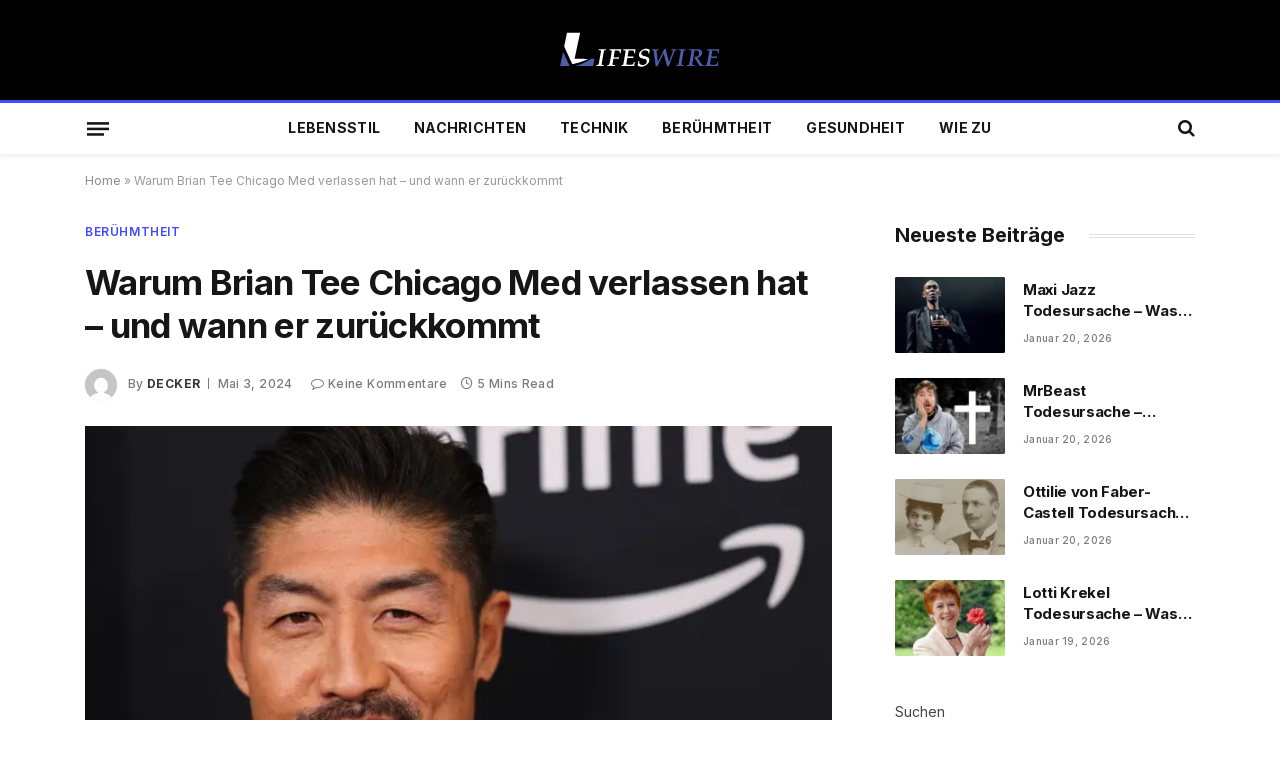

--- FILE ---
content_type: text/html; charset=UTF-8
request_url: https://lifeswire.de/brian-tee/
body_size: 24420
content:

<!DOCTYPE html>
<html lang="de" class="s-light site-s-light">

<head>
	<meta name='linkatomic-verify-code' content='e8625c853bf0bcee6ed598ed12e82441' />
	<meta name="google-site-verification" content="1jRyS00f7cnY7SFA9Qmq8ZGkz4opf5YQEMfHkxeHLSA" />
	<meta charset="UTF-8" />
	<meta name="viewport" content="width=device-width, initial-scale=1" />
	<meta name='robots' content='index, follow, max-image-preview:large, max-snippet:-1, max-video-preview:-1' />

	<!-- This site is optimized with the Yoast SEO plugin v21.9 - https://yoast.com/wordpress/plugins/seo/ -->
	<title>Warum Brian Tee Chicago Med verlassen hat – und wann er zurückkommt</title><link rel="preload" as="image" imagesrcset="https://lifeswire.de/wp-content/uploads/2024/05/brian-tee.webp" imagesizes="(max-width: 729px) 100vw, 729px" /><link rel="preload" as="font" href="https://lifeswire.de/wp-content/themes/smart-mag/css/icons/fonts/ts-icons.woff2?v2.7" type="font/woff2" crossorigin="anonymous" />
	<meta name="description" content="Der Chicago Med-Schauspieler Brian Tee verlässt die Serie in Staffel 8. Finden Sie heraus, warum Dr. Ethan Choi auf dem Weg ist – und wann." />
	<link rel="canonical" href="https://lifeswire.de/brian-tee/" />
	<meta property="og:locale" content="de_DE" />
	<meta property="og:type" content="article" />
	<meta property="og:title" content="Warum Brian Tee Chicago Med verlassen hat – und wann er zurückkommt" />
	<meta property="og:description" content="Der Chicago Med-Schauspieler Brian Tee verlässt die Serie in Staffel 8. Finden Sie heraus, warum Dr. Ethan Choi auf dem Weg ist – und wann." />
	<meta property="og:url" content="https://lifeswire.de/brian-tee/" />
	<meta property="og:site_name" content="lifeswire.de" />
	<meta property="article:published_time" content="2024-05-03T15:40:31+00:00" />
	<meta property="article:modified_time" content="2024-05-03T15:40:32+00:00" />
	<meta property="og:image" content="http://lifeswire.de/wp-content/uploads/2024/05/brian-tee.webp" />
	<meta property="og:image:width" content="681" />
	<meta property="og:image:height" content="383" />
	<meta property="og:image:type" content="image/webp" />
	<meta name="author" content="Decker" />
	<meta name="twitter:card" content="summary_large_image" />
	<meta name="twitter:label1" content="Verfasst von" />
	<meta name="twitter:data1" content="Decker" />
	<meta name="twitter:label2" content="Geschätzte Lesezeit" />
	<meta name="twitter:data2" content="5 Minuten" />
	<script type="application/ld+json" class="yoast-schema-graph">{"@context":"https://schema.org","@graph":[{"@type":"WebPage","@id":"https://lifeswire.de/brian-tee/","url":"https://lifeswire.de/brian-tee/","name":"Warum Brian Tee Chicago Med verlassen hat – und wann er zurückkommt","isPartOf":{"@id":"https://lifeswire.de/#website"},"primaryImageOfPage":{"@id":"https://lifeswire.de/brian-tee/#primaryimage"},"image":{"@id":"https://lifeswire.de/brian-tee/#primaryimage"},"thumbnailUrl":"https://lifeswire.de/wp-content/uploads/2024/05/brian-tee.webp","datePublished":"2024-05-03T15:40:31+00:00","dateModified":"2024-05-03T15:40:32+00:00","author":{"@id":"https://lifeswire.de/#/schema/person/dca50b9ec478cd20ef9bbb5eb1fe049e"},"description":"Der Chicago Med-Schauspieler Brian Tee verlässt die Serie in Staffel 8. Finden Sie heraus, warum Dr. Ethan Choi auf dem Weg ist – und wann.","breadcrumb":{"@id":"https://lifeswire.de/brian-tee/#breadcrumb"},"inLanguage":"de","potentialAction":[{"@type":"ReadAction","target":["https://lifeswire.de/brian-tee/"]}]},{"@type":"ImageObject","inLanguage":"de","@id":"https://lifeswire.de/brian-tee/#primaryimage","url":"https://lifeswire.de/wp-content/uploads/2024/05/brian-tee.webp","contentUrl":"https://lifeswire.de/wp-content/uploads/2024/05/brian-tee.webp","width":681,"height":383,"caption":"brian tee"},{"@type":"BreadcrumbList","@id":"https://lifeswire.de/brian-tee/#breadcrumb","itemListElement":[{"@type":"ListItem","position":1,"name":"Home","item":"https://lifeswire.de/"},{"@type":"ListItem","position":2,"name":"Warum Brian Tee Chicago Med verlassen hat – und wann er zurückkommt"}]},{"@type":"WebSite","@id":"https://lifeswire.de/#website","url":"https://lifeswire.de/","name":"lifeswire.de","description":"","potentialAction":[{"@type":"SearchAction","target":{"@type":"EntryPoint","urlTemplate":"https://lifeswire.de/?s={search_term_string}"},"query-input":"required name=search_term_string"}],"inLanguage":"de"},{"@type":"Person","@id":"https://lifeswire.de/#/schema/person/dca50b9ec478cd20ef9bbb5eb1fe049e","name":"Decker","image":{"@type":"ImageObject","inLanguage":"de","@id":"https://lifeswire.de/#/schema/person/image/","url":"https://secure.gravatar.com/avatar/9fdf6bc48e244f98982b5cda5720aa82?s=96&d=mm&r=g","contentUrl":"https://secure.gravatar.com/avatar/9fdf6bc48e244f98982b5cda5720aa82?s=96&d=mm&r=g","caption":"Decker"},"sameAs":["http://lifeswire.de"],"url":"https://lifeswire.de/author/lifeswire-de/"}]}</script>
	<!-- / Yoast SEO plugin. -->


<link rel='dns-prefetch' href='//fonts.googleapis.com' />
<link rel="alternate" type="application/rss+xml" title="lifeswire.de &raquo; Feed" href="https://lifeswire.de/feed/" />
<link rel="alternate" type="application/rss+xml" title="lifeswire.de &raquo; Kommentar-Feed" href="https://lifeswire.de/comments/feed/" />
<link rel="alternate" type="application/rss+xml" title="lifeswire.de &raquo; Warum Brian Tee Chicago Med verlassen hat – und wann er zurückkommt-Kommentar-Feed" href="https://lifeswire.de/brian-tee/feed/" />
<script type="text/javascript">
/* <![CDATA[ */
window._wpemojiSettings = {"baseUrl":"https:\/\/s.w.org\/images\/core\/emoji\/14.0.0\/72x72\/","ext":".png","svgUrl":"https:\/\/s.w.org\/images\/core\/emoji\/14.0.0\/svg\/","svgExt":".svg","source":{"concatemoji":"https:\/\/lifeswire.de\/wp-includes\/js\/wp-emoji-release.min.js?ver=6.4.7"}};
/*! This file is auto-generated */
!function(i,n){var o,s,e;function c(e){try{var t={supportTests:e,timestamp:(new Date).valueOf()};sessionStorage.setItem(o,JSON.stringify(t))}catch(e){}}function p(e,t,n){e.clearRect(0,0,e.canvas.width,e.canvas.height),e.fillText(t,0,0);var t=new Uint32Array(e.getImageData(0,0,e.canvas.width,e.canvas.height).data),r=(e.clearRect(0,0,e.canvas.width,e.canvas.height),e.fillText(n,0,0),new Uint32Array(e.getImageData(0,0,e.canvas.width,e.canvas.height).data));return t.every(function(e,t){return e===r[t]})}function u(e,t,n){switch(t){case"flag":return n(e,"\ud83c\udff3\ufe0f\u200d\u26a7\ufe0f","\ud83c\udff3\ufe0f\u200b\u26a7\ufe0f")?!1:!n(e,"\ud83c\uddfa\ud83c\uddf3","\ud83c\uddfa\u200b\ud83c\uddf3")&&!n(e,"\ud83c\udff4\udb40\udc67\udb40\udc62\udb40\udc65\udb40\udc6e\udb40\udc67\udb40\udc7f","\ud83c\udff4\u200b\udb40\udc67\u200b\udb40\udc62\u200b\udb40\udc65\u200b\udb40\udc6e\u200b\udb40\udc67\u200b\udb40\udc7f");case"emoji":return!n(e,"\ud83e\udef1\ud83c\udffb\u200d\ud83e\udef2\ud83c\udfff","\ud83e\udef1\ud83c\udffb\u200b\ud83e\udef2\ud83c\udfff")}return!1}function f(e,t,n){var r="undefined"!=typeof WorkerGlobalScope&&self instanceof WorkerGlobalScope?new OffscreenCanvas(300,150):i.createElement("canvas"),a=r.getContext("2d",{willReadFrequently:!0}),o=(a.textBaseline="top",a.font="600 32px Arial",{});return e.forEach(function(e){o[e]=t(a,e,n)}),o}function t(e){var t=i.createElement("script");t.src=e,t.defer=!0,i.head.appendChild(t)}"undefined"!=typeof Promise&&(o="wpEmojiSettingsSupports",s=["flag","emoji"],n.supports={everything:!0,everythingExceptFlag:!0},e=new Promise(function(e){i.addEventListener("DOMContentLoaded",e,{once:!0})}),new Promise(function(t){var n=function(){try{var e=JSON.parse(sessionStorage.getItem(o));if("object"==typeof e&&"number"==typeof e.timestamp&&(new Date).valueOf()<e.timestamp+604800&&"object"==typeof e.supportTests)return e.supportTests}catch(e){}return null}();if(!n){if("undefined"!=typeof Worker&&"undefined"!=typeof OffscreenCanvas&&"undefined"!=typeof URL&&URL.createObjectURL&&"undefined"!=typeof Blob)try{var e="postMessage("+f.toString()+"("+[JSON.stringify(s),u.toString(),p.toString()].join(",")+"));",r=new Blob([e],{type:"text/javascript"}),a=new Worker(URL.createObjectURL(r),{name:"wpTestEmojiSupports"});return void(a.onmessage=function(e){c(n=e.data),a.terminate(),t(n)})}catch(e){}c(n=f(s,u,p))}t(n)}).then(function(e){for(var t in e)n.supports[t]=e[t],n.supports.everything=n.supports.everything&&n.supports[t],"flag"!==t&&(n.supports.everythingExceptFlag=n.supports.everythingExceptFlag&&n.supports[t]);n.supports.everythingExceptFlag=n.supports.everythingExceptFlag&&!n.supports.flag,n.DOMReady=!1,n.readyCallback=function(){n.DOMReady=!0}}).then(function(){return e}).then(function(){var e;n.supports.everything||(n.readyCallback(),(e=n.source||{}).concatemoji?t(e.concatemoji):e.wpemoji&&e.twemoji&&(t(e.twemoji),t(e.wpemoji)))}))}((window,document),window._wpemojiSettings);
/* ]]> */
</script>

<style id='wp-emoji-styles-inline-css' type='text/css'>

	img.wp-smiley, img.emoji {
		display: inline !important;
		border: none !important;
		box-shadow: none !important;
		height: 1em !important;
		width: 1em !important;
		margin: 0 0.07em !important;
		vertical-align: -0.1em !important;
		background: none !important;
		padding: 0 !important;
	}
</style>
<link rel='stylesheet' id='wp-block-library-css' href='https://lifeswire.de/wp-includes/css/dist/block-library/style.min.css?ver=6.4.7' type='text/css' media='all' />
<style id='classic-theme-styles-inline-css' type='text/css'>
/*! This file is auto-generated */
.wp-block-button__link{color:#fff;background-color:#32373c;border-radius:9999px;box-shadow:none;text-decoration:none;padding:calc(.667em + 2px) calc(1.333em + 2px);font-size:1.125em}.wp-block-file__button{background:#32373c;color:#fff;text-decoration:none}
</style>
<style id='global-styles-inline-css' type='text/css'>
body{--wp--preset--color--black: #000000;--wp--preset--color--cyan-bluish-gray: #abb8c3;--wp--preset--color--white: #ffffff;--wp--preset--color--pale-pink: #f78da7;--wp--preset--color--vivid-red: #cf2e2e;--wp--preset--color--luminous-vivid-orange: #ff6900;--wp--preset--color--luminous-vivid-amber: #fcb900;--wp--preset--color--light-green-cyan: #7bdcb5;--wp--preset--color--vivid-green-cyan: #00d084;--wp--preset--color--pale-cyan-blue: #8ed1fc;--wp--preset--color--vivid-cyan-blue: #0693e3;--wp--preset--color--vivid-purple: #9b51e0;--wp--preset--gradient--vivid-cyan-blue-to-vivid-purple: linear-gradient(135deg,rgba(6,147,227,1) 0%,rgb(155,81,224) 100%);--wp--preset--gradient--light-green-cyan-to-vivid-green-cyan: linear-gradient(135deg,rgb(122,220,180) 0%,rgb(0,208,130) 100%);--wp--preset--gradient--luminous-vivid-amber-to-luminous-vivid-orange: linear-gradient(135deg,rgba(252,185,0,1) 0%,rgba(255,105,0,1) 100%);--wp--preset--gradient--luminous-vivid-orange-to-vivid-red: linear-gradient(135deg,rgba(255,105,0,1) 0%,rgb(207,46,46) 100%);--wp--preset--gradient--very-light-gray-to-cyan-bluish-gray: linear-gradient(135deg,rgb(238,238,238) 0%,rgb(169,184,195) 100%);--wp--preset--gradient--cool-to-warm-spectrum: linear-gradient(135deg,rgb(74,234,220) 0%,rgb(151,120,209) 20%,rgb(207,42,186) 40%,rgb(238,44,130) 60%,rgb(251,105,98) 80%,rgb(254,248,76) 100%);--wp--preset--gradient--blush-light-purple: linear-gradient(135deg,rgb(255,206,236) 0%,rgb(152,150,240) 100%);--wp--preset--gradient--blush-bordeaux: linear-gradient(135deg,rgb(254,205,165) 0%,rgb(254,45,45) 50%,rgb(107,0,62) 100%);--wp--preset--gradient--luminous-dusk: linear-gradient(135deg,rgb(255,203,112) 0%,rgb(199,81,192) 50%,rgb(65,88,208) 100%);--wp--preset--gradient--pale-ocean: linear-gradient(135deg,rgb(255,245,203) 0%,rgb(182,227,212) 50%,rgb(51,167,181) 100%);--wp--preset--gradient--electric-grass: linear-gradient(135deg,rgb(202,248,128) 0%,rgb(113,206,126) 100%);--wp--preset--gradient--midnight: linear-gradient(135deg,rgb(2,3,129) 0%,rgb(40,116,252) 100%);--wp--preset--font-size--small: 13px;--wp--preset--font-size--medium: 20px;--wp--preset--font-size--large: 36px;--wp--preset--font-size--x-large: 42px;--wp--preset--spacing--20: 0.44rem;--wp--preset--spacing--30: 0.67rem;--wp--preset--spacing--40: 1rem;--wp--preset--spacing--50: 1.5rem;--wp--preset--spacing--60: 2.25rem;--wp--preset--spacing--70: 3.38rem;--wp--preset--spacing--80: 5.06rem;--wp--preset--shadow--natural: 6px 6px 9px rgba(0, 0, 0, 0.2);--wp--preset--shadow--deep: 12px 12px 50px rgba(0, 0, 0, 0.4);--wp--preset--shadow--sharp: 6px 6px 0px rgba(0, 0, 0, 0.2);--wp--preset--shadow--outlined: 6px 6px 0px -3px rgba(255, 255, 255, 1), 6px 6px rgba(0, 0, 0, 1);--wp--preset--shadow--crisp: 6px 6px 0px rgba(0, 0, 0, 1);}:where(.is-layout-flex){gap: 0.5em;}:where(.is-layout-grid){gap: 0.5em;}body .is-layout-flow > .alignleft{float: left;margin-inline-start: 0;margin-inline-end: 2em;}body .is-layout-flow > .alignright{float: right;margin-inline-start: 2em;margin-inline-end: 0;}body .is-layout-flow > .aligncenter{margin-left: auto !important;margin-right: auto !important;}body .is-layout-constrained > .alignleft{float: left;margin-inline-start: 0;margin-inline-end: 2em;}body .is-layout-constrained > .alignright{float: right;margin-inline-start: 2em;margin-inline-end: 0;}body .is-layout-constrained > .aligncenter{margin-left: auto !important;margin-right: auto !important;}body .is-layout-constrained > :where(:not(.alignleft):not(.alignright):not(.alignfull)){max-width: var(--wp--style--global--content-size);margin-left: auto !important;margin-right: auto !important;}body .is-layout-constrained > .alignwide{max-width: var(--wp--style--global--wide-size);}body .is-layout-flex{display: flex;}body .is-layout-flex{flex-wrap: wrap;align-items: center;}body .is-layout-flex > *{margin: 0;}body .is-layout-grid{display: grid;}body .is-layout-grid > *{margin: 0;}:where(.wp-block-columns.is-layout-flex){gap: 2em;}:where(.wp-block-columns.is-layout-grid){gap: 2em;}:where(.wp-block-post-template.is-layout-flex){gap: 1.25em;}:where(.wp-block-post-template.is-layout-grid){gap: 1.25em;}.has-black-color{color: var(--wp--preset--color--black) !important;}.has-cyan-bluish-gray-color{color: var(--wp--preset--color--cyan-bluish-gray) !important;}.has-white-color{color: var(--wp--preset--color--white) !important;}.has-pale-pink-color{color: var(--wp--preset--color--pale-pink) !important;}.has-vivid-red-color{color: var(--wp--preset--color--vivid-red) !important;}.has-luminous-vivid-orange-color{color: var(--wp--preset--color--luminous-vivid-orange) !important;}.has-luminous-vivid-amber-color{color: var(--wp--preset--color--luminous-vivid-amber) !important;}.has-light-green-cyan-color{color: var(--wp--preset--color--light-green-cyan) !important;}.has-vivid-green-cyan-color{color: var(--wp--preset--color--vivid-green-cyan) !important;}.has-pale-cyan-blue-color{color: var(--wp--preset--color--pale-cyan-blue) !important;}.has-vivid-cyan-blue-color{color: var(--wp--preset--color--vivid-cyan-blue) !important;}.has-vivid-purple-color{color: var(--wp--preset--color--vivid-purple) !important;}.has-black-background-color{background-color: var(--wp--preset--color--black) !important;}.has-cyan-bluish-gray-background-color{background-color: var(--wp--preset--color--cyan-bluish-gray) !important;}.has-white-background-color{background-color: var(--wp--preset--color--white) !important;}.has-pale-pink-background-color{background-color: var(--wp--preset--color--pale-pink) !important;}.has-vivid-red-background-color{background-color: var(--wp--preset--color--vivid-red) !important;}.has-luminous-vivid-orange-background-color{background-color: var(--wp--preset--color--luminous-vivid-orange) !important;}.has-luminous-vivid-amber-background-color{background-color: var(--wp--preset--color--luminous-vivid-amber) !important;}.has-light-green-cyan-background-color{background-color: var(--wp--preset--color--light-green-cyan) !important;}.has-vivid-green-cyan-background-color{background-color: var(--wp--preset--color--vivid-green-cyan) !important;}.has-pale-cyan-blue-background-color{background-color: var(--wp--preset--color--pale-cyan-blue) !important;}.has-vivid-cyan-blue-background-color{background-color: var(--wp--preset--color--vivid-cyan-blue) !important;}.has-vivid-purple-background-color{background-color: var(--wp--preset--color--vivid-purple) !important;}.has-black-border-color{border-color: var(--wp--preset--color--black) !important;}.has-cyan-bluish-gray-border-color{border-color: var(--wp--preset--color--cyan-bluish-gray) !important;}.has-white-border-color{border-color: var(--wp--preset--color--white) !important;}.has-pale-pink-border-color{border-color: var(--wp--preset--color--pale-pink) !important;}.has-vivid-red-border-color{border-color: var(--wp--preset--color--vivid-red) !important;}.has-luminous-vivid-orange-border-color{border-color: var(--wp--preset--color--luminous-vivid-orange) !important;}.has-luminous-vivid-amber-border-color{border-color: var(--wp--preset--color--luminous-vivid-amber) !important;}.has-light-green-cyan-border-color{border-color: var(--wp--preset--color--light-green-cyan) !important;}.has-vivid-green-cyan-border-color{border-color: var(--wp--preset--color--vivid-green-cyan) !important;}.has-pale-cyan-blue-border-color{border-color: var(--wp--preset--color--pale-cyan-blue) !important;}.has-vivid-cyan-blue-border-color{border-color: var(--wp--preset--color--vivid-cyan-blue) !important;}.has-vivid-purple-border-color{border-color: var(--wp--preset--color--vivid-purple) !important;}.has-vivid-cyan-blue-to-vivid-purple-gradient-background{background: var(--wp--preset--gradient--vivid-cyan-blue-to-vivid-purple) !important;}.has-light-green-cyan-to-vivid-green-cyan-gradient-background{background: var(--wp--preset--gradient--light-green-cyan-to-vivid-green-cyan) !important;}.has-luminous-vivid-amber-to-luminous-vivid-orange-gradient-background{background: var(--wp--preset--gradient--luminous-vivid-amber-to-luminous-vivid-orange) !important;}.has-luminous-vivid-orange-to-vivid-red-gradient-background{background: var(--wp--preset--gradient--luminous-vivid-orange-to-vivid-red) !important;}.has-very-light-gray-to-cyan-bluish-gray-gradient-background{background: var(--wp--preset--gradient--very-light-gray-to-cyan-bluish-gray) !important;}.has-cool-to-warm-spectrum-gradient-background{background: var(--wp--preset--gradient--cool-to-warm-spectrum) !important;}.has-blush-light-purple-gradient-background{background: var(--wp--preset--gradient--blush-light-purple) !important;}.has-blush-bordeaux-gradient-background{background: var(--wp--preset--gradient--blush-bordeaux) !important;}.has-luminous-dusk-gradient-background{background: var(--wp--preset--gradient--luminous-dusk) !important;}.has-pale-ocean-gradient-background{background: var(--wp--preset--gradient--pale-ocean) !important;}.has-electric-grass-gradient-background{background: var(--wp--preset--gradient--electric-grass) !important;}.has-midnight-gradient-background{background: var(--wp--preset--gradient--midnight) !important;}.has-small-font-size{font-size: var(--wp--preset--font-size--small) !important;}.has-medium-font-size{font-size: var(--wp--preset--font-size--medium) !important;}.has-large-font-size{font-size: var(--wp--preset--font-size--large) !important;}.has-x-large-font-size{font-size: var(--wp--preset--font-size--x-large) !important;}
.wp-block-navigation a:where(:not(.wp-element-button)){color: inherit;}
:where(.wp-block-post-template.is-layout-flex){gap: 1.25em;}:where(.wp-block-post-template.is-layout-grid){gap: 1.25em;}
:where(.wp-block-columns.is-layout-flex){gap: 2em;}:where(.wp-block-columns.is-layout-grid){gap: 2em;}
.wp-block-pullquote{font-size: 1.5em;line-height: 1.6;}
</style>
<link rel='stylesheet' id='smartmag-core-css' href='https://lifeswire.de/wp-content/themes/smart-mag/style.css?ver=9.5.0' type='text/css' media='all' />
<style id='smartmag-core-inline-css' type='text/css'>
:root { --c-main: #424cf9;
--c-main-rgb: 66,76,249;
--text-font: "Inter", system-ui, -apple-system, "Segoe UI", Arial, sans-serif;
--body-font: "Inter", system-ui, -apple-system, "Segoe UI", Arial, sans-serif;
--ui-font: "Inter", system-ui, -apple-system, "Segoe UI", Arial, sans-serif;
--title-font: "Inter", system-ui, -apple-system, "Segoe UI", Arial, sans-serif;
--h-font: "Inter", system-ui, -apple-system, "Segoe UI", Arial, sans-serif;
--title-font: var(--ui-font);
--title-size-xs: 15px;
--main-width: 1110px;
--c-post-meta: #7a7a7a;
--p-title-space: 8px;
--excerpt-mt: 10px;
--c-excerpts: #3a3636;
--post-content-gaps: 1.5em; }
.post-title:not(._) { font-weight: bold; letter-spacing: -0.02em; }
:root { --sidebar-width: 300px; }
.ts-row, .has-el-gap { --sidebar-c-width: calc(var(--sidebar-width) + var(--grid-gutter-h) + var(--sidebar-c-pad)); }
:root { --sidebar-pad: 45px; --sidebar-sep-pad: 45px; }
.smart-head-main { --c-shadow: rgba(10,10,10,0.06); }
.smart-head-main .smart-head-mid { --head-h: 100px; }
.smart-head-main .smart-head-bot { --head-h: 54px; border-top-width: 3px; border-top-color: var(--c-main); }
.navigation-main .menu > li > a { font-size: 14px; font-weight: bold; letter-spacing: 0.02em; }
.smart-head-main .offcanvas-toggle { transform: scale(0.85); }
.smart-head-main .hamburger-icon { --line-weight: 3px; --height: 16px; }
.post-meta .meta-item, .post-meta .text-in { font-size: 10px; font-weight: 500; letter-spacing: 0.03em; }
.post-meta .post-cat > a { font-weight: 600; text-transform: uppercase; }
.post-meta .post-author > a { font-weight: bold; text-transform: uppercase; }
.s-light .block-wrap.s-dark { --c-post-meta: var(--c-contrast-450); }
.post-meta .post-author > a { color: #3a3636; }
.post-meta .post-cat > a { color: var(--c-main); }
.post-meta { --p-meta-sep: "\7c"; --p-meta-sep-pad: 6px; }
.post-meta .meta-item:before { transform: scale(0.75); }
.l-post { --media-radius: 1px; }
.l-post .excerpt { font-family: var(--ui-font); }
._ie-mq { --excerpt-size: 14px; }
.l-post .excerpt { font-weight: normal; }
.cat-labels .category { font-family: var(--ui-font); font-size: 9px; letter-spacing: 0.05em; padding-top: 3px; padding-bottom: 3px; }
.block-head-e3 { --space-below: 30px; }
.loop-grid .ratio-is-custom { padding-bottom: calc(100% / 1.55); }
.loop-grid-base .post-title { font-weight: bold; }
.loop-grid-sm .post-title { font-weight: bold; }
.has-nums .l-post { --num-font: var(--ui-font); }
.has-nums-a .l-post .post-title:before,
.has-nums-b .l-post .content:before { font-size: 25px; font-weight: bold; }
.has-nums-c .l-post .post-title:before,
.has-nums-c .l-post .content:before { font-size: 18px; font-weight: bold; }
.has-nums:not(.has-nums-c) { --num-color: var(--c-main); }
.loop-list .post-title { font-size: 19px; }
.post-meta-single .meta-item, .post-meta-single .text-in { font-size: 12px; }
.entry-content { font-size: 16px; letter-spacing: -0.02em; }
:where(.entry-content) a { text-decoration: underline; text-underline-offset: 4px; text-decoration-thickness: 2px; }
.entry-content p { --post-content-gaps: 1.5em; }
.post-share-float .service { width: 40px; height: 38px; margin-bottom: 8px; font-size: 16px; }
.s-head-modern .sub-title { line-height: 1.7; letter-spacing: -.02em; }
.site-s-light .s-head-modern .sub-title { color: #686868; }
.s-head-modern-a .post-title { margin-top: 20px; margin-bottom: 18px; }
.s-head-modern-a .meta-below { margin-top: 4px; }
.spc-newsletter .message { letter-spacing: -.01em; }
@media (min-width: 1200px) { :root { --excerpt-size: 14px; }
.cat-labels .category { line-height: 2; }
.loop-grid-base .post-title { font-size: 17px; }
.loop-grid-sm .post-title { font-size: 15px; } }
@media (min-width: 940px) and (max-width: 1200px) { .ts-row, .has-el-gap { --sidebar-c-width: calc(var(--sidebar-width) + var(--grid-gutter-h) + var(--sidebar-c-pad)); }
.navigation-main .menu > li > a { font-size: calc(10px + (14px - 10px) * .7); } }
@media (max-width: 767px) { .block-head-e3 .heading { font-size: 19px; }
.block-head-h .heading { font-size: 17px; }
.post-meta-single .meta-item, .post-meta-single .text-in { font-size: 11px; } }


</style>
<link rel='stylesheet' id='smartmag-magnific-popup-css' href='https://lifeswire.de/wp-content/themes/smart-mag/css/lightbox.css?ver=9.5.0' type='text/css' media='all' />
<link rel='stylesheet' id='smartmag-icons-css' href='https://lifeswire.de/wp-content/themes/smart-mag/css/icons/icons.css?ver=9.5.0' type='text/css' media='all' />
<link rel='stylesheet' id='smartmag-gfonts-custom-css' href='https://fonts.googleapis.com/css?family=Inter%3A400%2C500%2C600%2C700%2Cbold%2Cnormal&#038;display=swap' type='text/css' media='all' />
<script type="text/javascript" src="https://lifeswire.de/wp-includes/js/jquery/jquery.min.js?ver=3.7.1" id="jquery-core-js"></script>
<script type="text/javascript" src="https://lifeswire.de/wp-includes/js/jquery/jquery-migrate.min.js?ver=3.4.1" id="jquery-migrate-js"></script>
<link rel="https://api.w.org/" href="https://lifeswire.de/wp-json/" /><link rel="alternate" type="application/json" href="https://lifeswire.de/wp-json/wp/v2/posts/11187" /><link rel="EditURI" type="application/rsd+xml" title="RSD" href="https://lifeswire.de/xmlrpc.php?rsd" />
<meta name="generator" content="WordPress 6.4.7" />
<link rel='shortlink' href='https://lifeswire.de/?p=11187' />
<link rel="alternate" type="application/json+oembed" href="https://lifeswire.de/wp-json/oembed/1.0/embed?url=https%3A%2F%2Flifeswire.de%2Fbrian-tee%2F" />
<link rel="alternate" type="text/xml+oembed" href="https://lifeswire.de/wp-json/oembed/1.0/embed?url=https%3A%2F%2Flifeswire.de%2Fbrian-tee%2F&#038;format=xml" />

		<script>
		var BunyadSchemeKey = 'bunyad-scheme';
		(() => {
			const d = document.documentElement;
			const c = d.classList;
			var scheme = localStorage.getItem(BunyadSchemeKey);
			
			if (scheme) {
				d.dataset.origClass = c;
				scheme === 'dark' ? c.remove('s-light', 'site-s-light') : c.remove('s-dark', 'site-s-dark');
				c.add('site-s-' + scheme, 's-' + scheme);
			}
		})();
		</script>
		<meta name="generator" content="Elementor 3.18.3; features: e_dom_optimization, e_optimized_assets_loading, e_optimized_css_loading, e_font_icon_svg, additional_custom_breakpoints, block_editor_assets_optimize, e_image_loading_optimization; settings: css_print_method-external, google_font-enabled, font_display-swap">
<link rel="icon" href="https://lifeswire.de/wp-content/uploads/2024/01/cropped-lifeswire-fav-icon-W-32x32.png" sizes="32x32" />
<link rel="icon" href="https://lifeswire.de/wp-content/uploads/2024/01/cropped-lifeswire-fav-icon-W-192x192.png" sizes="192x192" />
<link rel="apple-touch-icon" href="https://lifeswire.de/wp-content/uploads/2024/01/cropped-lifeswire-fav-icon-W-180x180.png" />
<meta name="msapplication-TileImage" content="https://lifeswire.de/wp-content/uploads/2024/01/cropped-lifeswire-fav-icon-W-270x270.png" />


</head>

<body class="post-template-default single single-post postid-11187 single-format-standard right-sidebar post-layout-modern post-cat-46 has-lb has-lb-sm layout-normal elementor-default elementor-kit-7">



<div class="main-wrap">

	
<div class="off-canvas-backdrop"></div>
<div class="mobile-menu-container off-canvas s-dark hide-menu-lg" id="off-canvas">

	<div class="off-canvas-head">
		<a href="#" class="close">
			<span class="visuallyhidden">Close Menu</span>
			<i class="tsi tsi-times"></i>
		</a>

		<div class="ts-logo">
					</div>
	</div>

	<div class="off-canvas-content">

					<ul class="mobile-menu"></ul>
		
					<div class="off-canvas-widgets">
				
		<div id="smartmag-block-posts-small-3" class="widget ts-block-widget smartmag-widget-posts-small">		
		<div class="block">
					<section class="block-wrap block-posts-small block-sc mb-none" data-id="1">

			<div class="widget-title block-head block-head-ac block-head-b"><h5 class="heading">Was ist angesagt</h5></div>	
			<div class="block-content">
				
	<div class="loop loop-small loop-small-a loop-sep loop-small-sep grid grid-1 md:grid-1 sm:grid-1 xs:grid-1">

					
<article class="l-post small-post small-a-post m-pos-left">

	
			<div class="media">

		
			<a href="https://lifeswire.de/maxi-jazz-todesursache/" class="image-link media-ratio ar-bunyad-thumb" title="Maxi Jazz Todesursache – Was wirklich über den Tod der Faithless-Legende bekannt ist"><span data-bgsrc="https://lifeswire.de/wp-content/uploads/2026/01/maxi-jazz-todesursache-300x200.jpg" class="img bg-cover wp-post-image attachment-medium size-medium lazyload" data-bgset="https://lifeswire.de/wp-content/uploads/2026/01/maxi-jazz-todesursache-300x200.jpg 300w, https://lifeswire.de/wp-content/uploads/2026/01/maxi-jazz-todesursache-1024x682.jpg 1024w, https://lifeswire.de/wp-content/uploads/2026/01/maxi-jazz-todesursache-768x511.jpg 768w, https://lifeswire.de/wp-content/uploads/2026/01/maxi-jazz-todesursache-1536x1022.jpg 1536w, https://lifeswire.de/wp-content/uploads/2026/01/maxi-jazz-todesursache-2048x1363.jpg 2048w, https://lifeswire.de/wp-content/uploads/2026/01/maxi-jazz-todesursache-150x100.jpg 150w, https://lifeswire.de/wp-content/uploads/2026/01/maxi-jazz-todesursache-450x300.jpg 450w, https://lifeswire.de/wp-content/uploads/2026/01/maxi-jazz-todesursache-1200x799.jpg 1200w" data-sizes="(max-width: 102px) 100vw, 102px" role="img" aria-label="maxi jazz todesursache"></span></a>			
			
			
			
		
		</div>
	

	
		<div class="content">

			<div class="post-meta post-meta-a post-meta-left has-below"><h4 class="is-title post-title"><a href="https://lifeswire.de/maxi-jazz-todesursache/">Maxi Jazz Todesursache – Was wirklich über den Tod der Faithless-Legende bekannt ist</a></h4><div class="post-meta-items meta-below"><span class="meta-item date"><span class="date-link"><time class="post-date" datetime="2026-01-20T19:40:22+00:00">Januar 20, 2026</time></span></span></div></div>			
			
			
		</div>

	
</article>	
					
<article class="l-post small-post small-a-post m-pos-left">

	
			<div class="media">

		
			<a href="https://lifeswire.de/mrbeast-todesursache/" class="image-link media-ratio ar-bunyad-thumb" title="MrBeast Todesursache – Warum diese Suchanfrage falsch ist und was wirklich stimmt"><span data-bgsrc="https://lifeswire.de/wp-content/uploads/2026/01/mrbeast-todesursache-300x169.jpg" class="img bg-cover wp-post-image attachment-medium size-medium lazyload" data-bgset="https://lifeswire.de/wp-content/uploads/2026/01/mrbeast-todesursache-300x169.jpg 300w, https://lifeswire.de/wp-content/uploads/2026/01/mrbeast-todesursache-1024x576.jpg 1024w, https://lifeswire.de/wp-content/uploads/2026/01/mrbeast-todesursache-768x432.jpg 768w, https://lifeswire.de/wp-content/uploads/2026/01/mrbeast-todesursache-150x84.jpg 150w, https://lifeswire.de/wp-content/uploads/2026/01/mrbeast-todesursache-450x253.jpg 450w, https://lifeswire.de/wp-content/uploads/2026/01/mrbeast-todesursache.jpg 1200w" data-sizes="(max-width: 102px) 100vw, 102px" role="img" aria-label="mrbeast todesursache"></span></a>			
			
			
			
		
		</div>
	

	
		<div class="content">

			<div class="post-meta post-meta-a post-meta-left has-below"><h4 class="is-title post-title"><a href="https://lifeswire.de/mrbeast-todesursache/">MrBeast Todesursache – Warum diese Suchanfrage falsch ist und was wirklich stimmt</a></h4><div class="post-meta-items meta-below"><span class="meta-item date"><span class="date-link"><time class="post-date" datetime="2026-01-20T19:38:01+00:00">Januar 20, 2026</time></span></span></div></div>			
			
			
		</div>

	
</article>	
					
<article class="l-post small-post small-a-post m-pos-left">

	
			<div class="media">

		
			<a href="https://lifeswire.de/ottilie-von-faber-castell-todesursache/" class="image-link media-ratio ar-bunyad-thumb" title="Ottilie von Faber-Castell Todesursache – Wahrheit, Leben und historische Hintergründe"><span data-bgsrc="https://lifeswire.de/wp-content/uploads/2026/01/ottilie-von-faber-castell-todesursache-300x169.webp" class="img bg-cover wp-post-image attachment-medium size-medium lazyload" data-bgset="https://lifeswire.de/wp-content/uploads/2026/01/ottilie-von-faber-castell-todesursache-300x169.webp 300w, https://lifeswire.de/wp-content/uploads/2026/01/ottilie-von-faber-castell-todesursache-1024x578.webp 1024w, https://lifeswire.de/wp-content/uploads/2026/01/ottilie-von-faber-castell-todesursache-768x433.webp 768w, https://lifeswire.de/wp-content/uploads/2026/01/ottilie-von-faber-castell-todesursache-150x85.webp 150w, https://lifeswire.de/wp-content/uploads/2026/01/ottilie-von-faber-castell-todesursache-450x254.webp 450w, https://lifeswire.de/wp-content/uploads/2026/01/ottilie-von-faber-castell-todesursache.webp 1074w" data-sizes="(max-width: 102px) 100vw, 102px" role="img" aria-label="ottilie von faber-castell todesursache"></span></a>			
			
			
			
		
		</div>
	

	
		<div class="content">

			<div class="post-meta post-meta-a post-meta-left has-below"><h4 class="is-title post-title"><a href="https://lifeswire.de/ottilie-von-faber-castell-todesursache/">Ottilie von Faber-Castell Todesursache – Wahrheit, Leben und historische Hintergründe</a></h4><div class="post-meta-items meta-below"><span class="meta-item date"><span class="date-link"><time class="post-date" datetime="2026-01-20T19:35:59+00:00">Januar 20, 2026</time></span></span></div></div>			
			
			
		</div>

	
</article>	
		
	</div>

					</div>

		</section>
				</div>

		</div>			</div>
		
		
		<div class="spc-social-block spc-social spc-social-b smart-head-social">
		
			
				<a href="#" class="link service s-facebook" target="_blank" rel="nofollow noopener">
					<i class="icon tsi tsi-facebook"></i>					<span class="visuallyhidden">Facebook</span>
				</a>
									
			
				<a href="#" class="link service s-twitter" target="_blank" rel="nofollow noopener">
					<i class="icon tsi tsi-twitter"></i>					<span class="visuallyhidden">X (Twitter)</span>
				</a>
									
			
				<a href="#" class="link service s-instagram" target="_blank" rel="nofollow noopener">
					<i class="icon tsi tsi-instagram"></i>					<span class="visuallyhidden">Instagram</span>
				</a>
									
			
		</div>

		
	</div>

</div>
<div class="smart-head smart-head-b smart-head-main" id="smart-head" data-sticky="auto" data-sticky-type="smart" data-sticky-full>
	
	<div class="smart-head-row smart-head-mid smart-head-row-3 s-dark smart-head-row-full">

		<div class="inner wrap">

							
				<div class="items items-left empty">
								</div>

							
				<div class="items items-center ">
					<a href="https://lifeswire.de/" title="lifeswire.de" rel="home" class="logo-link ts-logo logo-is-image">
		<span>
			
				
					<img src="http://lifeswire.de/wp-content/uploads/2024/01/lifeswire-logo-W.png" class="logo-image logo-image-dark" alt="lifeswire.de" width="302" height="53"/><img src="http://lifeswire.de/wp-content/uploads/2024/01/lifeswire-logo-W.png" class="logo-image" alt="lifeswire.de" width="302" height="53"/>
									 
					</span>
	</a>				</div>

							
				<div class="items items-right empty">
								</div>

						
		</div>
	</div>

	
	<div class="smart-head-row smart-head-bot smart-head-row-3 is-light has-center-nav smart-head-row-full">

		<div class="inner wrap">

							
				<div class="items items-left ">
				
<button class="offcanvas-toggle has-icon" type="button" aria-label="Menu">
	<span class="hamburger-icon hamburger-icon-a">
		<span class="inner"></span>
	</span>
</button>				</div>

							
				<div class="items items-center ">
					<div class="nav-wrap">
		<nav class="navigation navigation-main nav-hov-a">
			<ul id="menu-main-menu" class="menu"><li id="menu-item-8585" class="menu-item menu-item-type-taxonomy menu-item-object-category menu-cat-41 menu-item-8585"><a href="https://lifeswire.de/category/lebensstil/">Lebensstil</a></li>
<li id="menu-item-8586" class="menu-item menu-item-type-taxonomy menu-item-object-category menu-cat-42 menu-item-8586"><a href="https://lifeswire.de/category/nachrichten/">Nachrichten</a></li>
<li id="menu-item-8587" class="menu-item menu-item-type-taxonomy menu-item-object-category menu-cat-43 menu-item-8587"><a href="https://lifeswire.de/category/technik/">Technik</a></li>
<li id="menu-item-8583" class="menu-item menu-item-type-taxonomy menu-item-object-category current-post-ancestor current-menu-parent current-post-parent menu-cat-46 menu-item-8583"><a href="https://lifeswire.de/category/beruhmtheit/">Berühmtheit</a></li>
<li id="menu-item-8584" class="menu-item menu-item-type-taxonomy menu-item-object-category menu-cat-44 menu-item-8584"><a href="https://lifeswire.de/category/gesundheit/">Gesundheit</a></li>
<li id="menu-item-8588" class="menu-item menu-item-type-taxonomy menu-item-object-category menu-cat-45 menu-item-8588"><a href="https://lifeswire.de/category/wie-zu/">Wie zu</a></li>
</ul>		</nav>
	</div>
				</div>

							
				<div class="items items-right ">
				

	<a href="#" class="search-icon has-icon-only is-icon" title="Search">
		<i class="tsi tsi-search"></i>
	</a>

				</div>

						
		</div>
	</div>

	</div>
<div class="smart-head smart-head-a smart-head-mobile" id="smart-head-mobile" data-sticky="mid" data-sticky-type="smart" data-sticky-full>
	
	<div class="smart-head-row smart-head-mid smart-head-row-3 s-dark smart-head-row-full">

		<div class="inner wrap">

							
				<div class="items items-left ">
				
<button class="offcanvas-toggle has-icon" type="button" aria-label="Menu">
	<span class="hamburger-icon hamburger-icon-a">
		<span class="inner"></span>
	</span>
</button>				</div>

							
				<div class="items items-center ">
					<a href="https://lifeswire.de/" title="lifeswire.de" rel="home" class="logo-link ts-logo logo-is-image">
		<span>
			
				
					<img src="http://lifeswire.de/wp-content/uploads/2024/01/lifeswire-logo-W.png" class="logo-image logo-image-dark" alt="lifeswire.de" width="302" height="53"/><img src="http://lifeswire.de/wp-content/uploads/2024/01/lifeswire-logo-W.png" class="logo-image" alt="lifeswire.de" width="302" height="53"/>
									 
					</span>
	</a>				</div>

							
				<div class="items items-right ">
				

	<a href="#" class="search-icon has-icon-only is-icon" title="Search">
		<i class="tsi tsi-search"></i>
	</a>

				</div>

						
		</div>
	</div>

	</div>
<nav class="breadcrumbs is-full-width breadcrumbs-a" id="breadcrumb"><div class="inner ts-contain "><span><span><a href="https://lifeswire.de/">Home</a></span> » <span class="breadcrumb_last" aria-current="page">Warum Brian Tee Chicago Med verlassen hat – und wann er zurückkommt</span></span></div></nav>
<div class="main ts-contain cf right-sidebar">
	
		

<div class="ts-row">
	<div class="col-8 main-content s-post-contain">

					<div class="the-post-header s-head-modern s-head-modern-a">
	<div class="post-meta post-meta-a post-meta-left post-meta-single has-below"><div class="post-meta-items meta-above"><span class="meta-item post-cat">
						
						<a href="https://lifeswire.de/category/beruhmtheit/" class="category term-color-46" rel="category">Berühmtheit</a>
					</span>
					</div><h1 class="is-title post-title">Warum Brian Tee Chicago Med verlassen hat – und wann er zurückkommt</h1><div class="post-meta-items meta-below has-author-img"><span class="meta-item post-author has-img"><img alt='Decker' src='https://secure.gravatar.com/avatar/9fdf6bc48e244f98982b5cda5720aa82?s=32&#038;d=mm&#038;r=g' srcset='https://secure.gravatar.com/avatar/9fdf6bc48e244f98982b5cda5720aa82?s=64&#038;d=mm&#038;r=g 2x' class='avatar avatar-32 photo' height='32' width='32' decoding='async'/><span class="by">By</span> <a href="https://lifeswire.de/author/lifeswire-de/" title="Beiträge von Decker" rel="author">Decker</a></span><span class="meta-item has-next-icon date"><time class="post-date" datetime="2024-05-03T15:40:31+00:00">Mai 3, 2024</time></span><span class="has-next-icon meta-item comments has-icon"><a href="https://lifeswire.de/brian-tee/#respond"><i class="tsi tsi-comment-o"></i>Keine Kommentare</a></span><span class="meta-item read-time has-icon"><i class="tsi tsi-clock"></i>5 Mins Read</span></div></div>	
	
</div>		
					<div class="single-featured">	
	<div class="featured">
				
			<a href="https://lifeswire.de/wp-content/uploads/2024/05/brian-tee.webp" class="image-link media-ratio ar-bunyad-main" title="Warum Brian Tee Chicago Med verlassen hat – und wann er zurückkommt"><img fetchpriority="high" width="729" height="476" src="https://lifeswire.de/wp-content/uploads/2024/05/brian-tee.webp" class="attachment-bunyad-main size-bunyad-main no-lazy skip-lazy wp-post-image" alt="brian tee" sizes="(max-width: 729px) 100vw, 729px" title="Warum Brian Tee Chicago Med verlassen hat – und wann er zurückkommt" decoding="async" /></a>		
								
				<div class="wp-caption-text">
					brian tee				</div>
					
						
			</div>

	</div>
		
		<div class="the-post s-post-modern">

			<article id="post-11187" class="post-11187 post type-post status-publish format-standard has-post-thumbnail category-beruhmtheit">
				
<div class="post-content-wrap has-share-float">
						<div class="post-share-float share-float-a is-hidden spc-social-colors spc-social-colored">
	<div class="inner">
					<span class="share-text">Aktie</span>
		
		<div class="services">
					
				
			<a href="https://www.facebook.com/sharer.php?u=https%3A%2F%2Flifeswire.de%2Fbrian-tee%2F" class="cf service s-facebook" target="_blank" title="Facebook" rel="nofollow noopener">
				<i class="tsi tsi-facebook"></i>
				<span class="label">Facebook</span>

							</a>
				
				
			<a href="https://twitter.com/intent/tweet?url=https%3A%2F%2Flifeswire.de%2Fbrian-tee%2F&text=Warum%20Brian%20Tee%20Chicago%20Med%20verlassen%20hat%20%E2%80%93%20und%20wann%20er%20zur%C3%BCckkommt" class="cf service s-twitter" target="_blank" title="Twitter" rel="nofollow noopener">
				<i class="tsi tsi-twitter"></i>
				<span class="label">Twitter</span>

							</a>
				
				
			<a href="https://www.linkedin.com/shareArticle?mini=true&url=https%3A%2F%2Flifeswire.de%2Fbrian-tee%2F" class="cf service s-linkedin" target="_blank" title="LinkedIn" rel="nofollow noopener">
				<i class="tsi tsi-linkedin"></i>
				<span class="label">LinkedIn</span>

							</a>
				
		
					
		</div>
	</div>		
</div>
			
	<div class="post-content cf entry-content content-spacious">

		
				
		
<p>Der Chicago Med-Schauspieler <a href="https://en.wikipedia.org/wiki/Brian_Tee" target="_blank" rel="noreferrer noopener">Brian Tee</a> verlässt die Serie in Staffel 8. Finden Sie heraus, warum Dr. Ethan Choi auf dem Weg ist – und wann Choi zur NBC-Show zurückkommt.</p>



<p>Die Drehtür zum Chicago Med dreht sich weiter. Deadline berichtete, dass Brian Tee, der Dr. Ethan Choi spielt, das NBC-Medizindrama in dieser Staffel verlässt – und zwar in weniger als einem Monat. Seine letzte Folge mit dem passenden Titel „Could Be The Start of Something New“ wird am 7. Dezember ausgestrahlt. Tee ist einer der Originaldarsteller der Serie, nur Nick Gehlfuss, Oliver Platt, S. Epatha Merkerson und Marlyne Barrett sind als Schauspieler übrig die von Anfang an dabei waren.</p>



<p>Tees Abgang erfolgt in einer Saison massiver Veränderungen für das One Chicago-Franchise und die TV-Produktionen von Dick Wolf insgesamt. Chicago PD sorgte für Schlagzeilen, als bekannt wurde, dass Jesse Lee Soffer diese Staffel bereits nach drei Folgen verlassen würde . Med schrieb Guy Lockard seine Premiere nach nur einem Zyklus als Dr. Dylan Scott aus. In der Zwischenzeit verabschiedet sich Law &amp; Order: SVU von Kelli Giddish . Warum verlässt Brian Tee Chicago Med – ist das Teil derselben Fluktuation? Und kommt Choi zurück?</p>



<h2 class="wp-block-heading"><strong>Wer war Dr. Ethan Choi bei Chicago Med?</strong></h2>



<p>Dr. Ethan Choi war in den Anfangsjahren der moralische Prüfstein von Chicago Med und einer der zuverlässigsten Charaktere der Serie. Sein Hintergrund bei der United States Navy wurde in verschiedenen Nebenhandlungen beleuchtet, darunter eine Diskussion über die posttraumatische Belastungsstörung, eine Romanze mit der Navy-Veteranin Dr. Vicki Glass (Cynthia Addai-Robinson) und der Beitritt seines ehemaligen Militärchefs Dr. Dean Archer Chicago Med. Chois herausragender Dienst führte dazu, dass er zum Leiter der Notaufnahme ernannt wurde, wobei Archer diese Position übernahm, nachdem Choi angeschossen wurde.</p>



<p>Choi war auch für seine Liebe zu Tieren bekannt; Er wurde mit einem Haustiervogel gesehen und meldete sich ehrenamtlich in einem Zoo, was dazu führte, dass er einen Riesenpanda operierte. Nachdem er sich von Vicki getrennt hatte, begann er eine dramatische Romanze mit der Krankenschwester April Sexton, die eine Schwangerschaftsangst beinhaltete, und löste sich zweimal auf, darunter eine gescheiterte Verlobung, nachdem April Dr. Crockett Marcel geküsst hatte – was dazu führte, dass Choi Crockett mitten im Krankenhaus schlug. In jüngerer Zeit dachte Choi über seine Zukunft nach dem Tod seines Vaters in Staffel 7 nach.</p>



<h2 class="wp-block-heading"><strong>Warum Brian Tee Chicago Med verlassen hat</strong></h2>



<p>Im Deadline-Artikel wurde erklärt, dass Brian Tee <strong>Chicago Med verlässt, um mehr Zeit mit seiner Familie zu verbringen und anderen Projekten nachzugehen.</strong> Seine Tochter Madelyn war erst fünf Monate alt, als er mit der Darstellung von Dr. Choi begann. Der Abschied vom Trott der NBC-Serie bietet Tee also mehr Möglichkeiten mit seiner Familie. Er kann auch seiner Kreativität freien Lauf lassen, wie es viele Schauspieler tun, nachdem sie jahrelang in einer Fernsehsendung mitgewirkt haben. Es ist jedoch ein bittersüßer Abschied, da der Schauspieler auch erklärte, wie sehr sich Choi von den eher stereotypen Rollen unterscheidet, die ihm in der Vergangenheit zugewiesen wurden.</p>



<p>„Ethan Choi stellt für mich das erste Mal dar, dass ich einen Protagonisten tatsächlich so stark spiele, und er hat mich in eine andere Arena katapultiert“, sagte er gegenüber Deadline. „Eines, bei dem ich das Gefühl habe, dass sich nicht nur die Wahrnehmung von mir selbst, sondern auch von asiatischen Amerikanern verändert hat. Allein ein asiatisches Gesicht als Hauptdarsteller zu haben, war ein Sprungbrett, wenn nicht die Leiter.“</p>



<p>Als nächstes wird Tee in der Amazon-Originalserie Expats an der Seite von Nicole Kidman zu sehen sein. Die Show wurde während der siebten Staffel von Chicago Med gedreht , in der Choi aufgrund einer Rückenverletzung mehrmals ausfiel, und wird irgendwann im Jahr 2023 auf Prime Video Premiere haben.</p>



<h2 class="wp-block-heading"><strong>Wird Brian Tee in Staffel 8 von Chicago Med zurückkehren?</strong></h2>



<p>Obwohl Tees Abgang gerade erst bekannt gegeben wurde, fragen sich die Fans bereits, ob Choi zu Chicago Med zurückkehren wird . Es ist eine natürliche Reaktion, die Figur wiedersehen zu wollen – insbesondere in einer Serie, in der es in den letzten beiden Staffeln mehrfach zu Besetzungswechseln kam. Derzeit gibt es jedoch keine offiziellen Pläne für einen Auftritt von Dr. Ethan Choi bei Chicago Med , nachdem seine letzte Folge ausgestrahlt wurde.</p>



<p>Brian Tee wird jedoch als Regisseur zu Chicago Med zurückkehren. Deadline bestätigte, dass er für Staffel 8, Folge 16, die voraussichtlich im Januar 2023 ausgestrahlt wird, hinter die Kamera treten wird. Damit reiht er sich in die Reihe anderer One Chicago-Schauspieler ein, die bei Episoden der Franchise Regie geführt haben, darunter auch Mykelti Williamson (der bei Chicago PD auftrat und bei Episoden von PD und Med Regie führte ) und Monica Raymund (der frühere Chicago Fire- Star hat bei zahlreichen Shows Regie geführt, darunter Dick Wolfs Law &amp; Order: SVU ) <a href="https://lifeswire.de/sasha-czack/" target="_blank" rel="noreferrer noopener">sasha czack</a>.</p>



<p>Das ist nicht wirklich ein Schock, da Med nicht viele seiner ehemaligen Stammspieler zurückgebracht hat. Colin Donnells Dr. Connor Rhodes wurde seit seinem Ausstieg in der Premiere der fünften Staffel weder gesehen noch erwähnt. Dr. Sarah Reese, gespielt von Rachel DiPillo, wurde erst erwähnt, nachdem sie zu Beginn der vierten Staffel gegangen war . Eine bemerkenswerte Ausnahme ist Yaya DaCosta, deren April Sexton in Staffel 8 zurückkehrte. Aber die Nachricht von ihrem Comeback ergibt jetzt Sinn, da die Zuschauer wissen, dass Choi geht – es ist wahrscheinlich, dass die Produzenten April als Teil des Abschieds von ihrem ehemaligen Verlobten zurückgebracht haben.</p>



<p>„Chicago Med“ wird mittwochs um 20:00 Uhr auf NBC ausgestrahlt und auf Peacock gestreamt.</p>

				
		
		
		
	</div>
</div>
	
			</article>

			
	
	<div class="post-share-bot">
		<span class="info">Share.</span>
		
		<span class="share-links spc-social spc-social-colors spc-social-bg">

			
			
				<a href="https://www.facebook.com/sharer.php?u=https%3A%2F%2Flifeswire.de%2Fbrian-tee%2F" class="service s-facebook tsi tsi-facebook" 
					title="Share on Facebook" target="_blank" rel="nofollow noopener">
					<span class="visuallyhidden">Facebook</span>

									</a>
					
			
				<a href="https://twitter.com/intent/tweet?url=https%3A%2F%2Flifeswire.de%2Fbrian-tee%2F&#038;text=Warum%20Brian%20Tee%20Chicago%20Med%20verlassen%20hat%20%E2%80%93%20und%20wann%20er%20zur%C3%BCckkommt" class="service s-twitter tsi tsi-twitter" 
					title="Share on X (Twitter)" target="_blank" rel="nofollow noopener">
					<span class="visuallyhidden">Twitter</span>

									</a>
					
			
				<a href="https://www.linkedin.com/shareArticle?mini=true&#038;url=https%3A%2F%2Flifeswire.de%2Fbrian-tee%2F" class="service s-linkedin tsi tsi-linkedin" 
					title="Share on LinkedIn" target="_blank" rel="nofollow noopener">
					<span class="visuallyhidden">LinkedIn</span>

									</a>
					
			
			
		</span>
	</div>
	



	<section class="related-posts">
							
							
				<div class="block-head block-head-ac block-head-c is-left">

					<h4 class="heading">ZUSAMMENHÄNGENDE <span class="color">POSTS</span></h4>					
									</div>
				
			
				<section class="block-wrap block-grid cols-gap-sm mb-none" data-id="2">

				
			<div class="block-content">
					
	<div class="loop loop-grid loop-grid-sm grid grid-3 md:grid-2 xs:grid-1">

					
<article class="l-post grid-post grid-sm-post">

	
			<div class="media">

		
			<a href="https://lifeswire.de/maxi-jazz-todesursache/" class="image-link media-ratio ratio-is-custom" title="Maxi Jazz Todesursache – Was wirklich über den Tod der Faithless-Legende bekannt ist"><span data-bgsrc="https://lifeswire.de/wp-content/uploads/2026/01/maxi-jazz-todesursache-450x300.jpg" class="img bg-cover wp-post-image attachment-bunyad-medium size-bunyad-medium lazyload" data-bgset="https://lifeswire.de/wp-content/uploads/2026/01/maxi-jazz-todesursache-450x300.jpg 450w, https://lifeswire.de/wp-content/uploads/2026/01/maxi-jazz-todesursache-300x200.jpg 300w, https://lifeswire.de/wp-content/uploads/2026/01/maxi-jazz-todesursache-1024x682.jpg 1024w, https://lifeswire.de/wp-content/uploads/2026/01/maxi-jazz-todesursache-768x511.jpg 768w, https://lifeswire.de/wp-content/uploads/2026/01/maxi-jazz-todesursache-1536x1022.jpg 1536w, https://lifeswire.de/wp-content/uploads/2026/01/maxi-jazz-todesursache-2048x1363.jpg 2048w, https://lifeswire.de/wp-content/uploads/2026/01/maxi-jazz-todesursache-150x100.jpg 150w, https://lifeswire.de/wp-content/uploads/2026/01/maxi-jazz-todesursache-1200x799.jpg 1200w" data-sizes="(max-width: 349px) 100vw, 349px" role="img" aria-label="maxi jazz todesursache"></span></a>			
			
			
			
		
		</div>
	

	
		<div class="content">

			<div class="post-meta post-meta-a has-below"><h2 class="is-title post-title"><a href="https://lifeswire.de/maxi-jazz-todesursache/">Maxi Jazz Todesursache – Was wirklich über den Tod der Faithless-Legende bekannt ist</a></h2><div class="post-meta-items meta-below"><span class="meta-item date"><span class="date-link"><time class="post-date" datetime="2026-01-20T19:40:22+00:00">Januar 20, 2026</time></span></span></div></div>			
			
			
		</div>

	
</article>					
<article class="l-post grid-post grid-sm-post">

	
			<div class="media">

		
			<a href="https://lifeswire.de/mrbeast-todesursache/" class="image-link media-ratio ratio-is-custom" title="MrBeast Todesursache – Warum diese Suchanfrage falsch ist und was wirklich stimmt"><span data-bgsrc="https://lifeswire.de/wp-content/uploads/2026/01/mrbeast-todesursache-450x253.jpg" class="img bg-cover wp-post-image attachment-bunyad-medium size-bunyad-medium lazyload" data-bgset="https://lifeswire.de/wp-content/uploads/2026/01/mrbeast-todesursache-450x253.jpg 450w, https://lifeswire.de/wp-content/uploads/2026/01/mrbeast-todesursache-1024x576.jpg 1024w, https://lifeswire.de/wp-content/uploads/2026/01/mrbeast-todesursache-768x432.jpg 768w, https://lifeswire.de/wp-content/uploads/2026/01/mrbeast-todesursache.jpg 1200w" data-sizes="(max-width: 349px) 100vw, 349px" role="img" aria-label="mrbeast todesursache"></span></a>			
			
			
			
		
		</div>
	

	
		<div class="content">

			<div class="post-meta post-meta-a has-below"><h2 class="is-title post-title"><a href="https://lifeswire.de/mrbeast-todesursache/">MrBeast Todesursache – Warum diese Suchanfrage falsch ist und was wirklich stimmt</a></h2><div class="post-meta-items meta-below"><span class="meta-item date"><span class="date-link"><time class="post-date" datetime="2026-01-20T19:38:01+00:00">Januar 20, 2026</time></span></span></div></div>			
			
			
		</div>

	
</article>					
<article class="l-post grid-post grid-sm-post">

	
			<div class="media">

		
			<a href="https://lifeswire.de/ottilie-von-faber-castell-todesursache/" class="image-link media-ratio ratio-is-custom" title="Ottilie von Faber-Castell Todesursache – Wahrheit, Leben und historische Hintergründe"><span data-bgsrc="https://lifeswire.de/wp-content/uploads/2026/01/ottilie-von-faber-castell-todesursache-450x254.webp" class="img bg-cover wp-post-image attachment-bunyad-medium size-bunyad-medium lazyload" data-bgset="https://lifeswire.de/wp-content/uploads/2026/01/ottilie-von-faber-castell-todesursache-450x254.webp 450w, https://lifeswire.de/wp-content/uploads/2026/01/ottilie-von-faber-castell-todesursache-1024x578.webp 1024w, https://lifeswire.de/wp-content/uploads/2026/01/ottilie-von-faber-castell-todesursache-768x433.webp 768w, https://lifeswire.de/wp-content/uploads/2026/01/ottilie-von-faber-castell-todesursache.webp 1074w" data-sizes="(max-width: 349px) 100vw, 349px" role="img" aria-label="ottilie von faber-castell todesursache"></span></a>			
			
			
			
		
		</div>
	

	
		<div class="content">

			<div class="post-meta post-meta-a has-below"><h2 class="is-title post-title"><a href="https://lifeswire.de/ottilie-von-faber-castell-todesursache/">Ottilie von Faber-Castell Todesursache – Wahrheit, Leben und historische Hintergründe</a></h2><div class="post-meta-items meta-below"><span class="meta-item date"><span class="date-link"><time class="post-date" datetime="2026-01-20T19:35:59+00:00">Januar 20, 2026</time></span></span></div></div>			
			
			
		</div>

	
</article>					
<article class="l-post grid-post grid-sm-post">

	
			<div class="media">

		
			<a href="https://lifeswire.de/lotti-krekel-todesursache/" class="image-link media-ratio ratio-is-custom" title="Lotti Krekel Todesursache – Was über ihren Tod bekannt ist"><span data-bgsrc="https://lifeswire.de/wp-content/uploads/2026/01/lotti-krekel-todesursache-450x253.jpg" class="img bg-cover wp-post-image attachment-bunyad-medium size-bunyad-medium lazyload" data-bgset="https://lifeswire.de/wp-content/uploads/2026/01/lotti-krekel-todesursache-450x253.jpg 450w, https://lifeswire.de/wp-content/uploads/2026/01/lotti-krekel-todesursache-768x432.jpg 768w, https://lifeswire.de/wp-content/uploads/2026/01/lotti-krekel-todesursache.jpg 960w" data-sizes="(max-width: 349px) 100vw, 349px" role="img" aria-label="lotti krekel todesursache"></span></a>			
			
			
			
		
		</div>
	

	
		<div class="content">

			<div class="post-meta post-meta-a has-below"><h2 class="is-title post-title"><a href="https://lifeswire.de/lotti-krekel-todesursache/">Lotti Krekel Todesursache – Was über ihren Tod bekannt ist</a></h2><div class="post-meta-items meta-below"><span class="meta-item date"><span class="date-link"><time class="post-date" datetime="2026-01-19T18:23:08+00:00">Januar 19, 2026</time></span></span></div></div>			
			
			
		</div>

	
</article>					
<article class="l-post grid-post grid-sm-post">

	
			<div class="media">

		
			<a href="https://lifeswire.de/avicii-todesursache-glas/" class="image-link media-ratio ratio-is-custom" title="Avicii Todesursache Glas – Fakten, Hintergründe und was wirklich bekannt ist"><span data-bgsrc="https://lifeswire.de/wp-content/uploads/2026/01/avicii-todesursache-glas-450x350.jpg" class="img bg-cover wp-post-image attachment-bunyad-medium size-bunyad-medium lazyload" data-bgset="https://lifeswire.de/wp-content/uploads/2026/01/avicii-todesursache-glas-450x350.jpg 450w, https://lifeswire.de/wp-content/uploads/2026/01/avicii-todesursache-glas-300x233.jpg 300w, https://lifeswire.de/wp-content/uploads/2026/01/avicii-todesursache-glas-768x597.jpg 768w, https://lifeswire.de/wp-content/uploads/2026/01/avicii-todesursache-glas.jpg 988w" data-sizes="(max-width: 349px) 100vw, 349px" role="img" aria-label="avicii todesursache glas"></span></a>			
			
			
			
		
		</div>
	

	
		<div class="content">

			<div class="post-meta post-meta-a has-below"><h2 class="is-title post-title"><a href="https://lifeswire.de/avicii-todesursache-glas/">Avicii Todesursache Glas – Fakten, Hintergründe und was wirklich bekannt ist</a></h2><div class="post-meta-items meta-below"><span class="meta-item date"><span class="date-link"><time class="post-date" datetime="2026-01-19T18:20:55+00:00">Januar 19, 2026</time></span></span></div></div>			
			
			
		</div>

	
</article>					
<article class="l-post grid-post grid-sm-post">

	
			<div class="media">

		
			<a href="https://lifeswire.de/rio-reiser-todesursache/" class="image-link media-ratio ratio-is-custom" title="Rio Reiser Todesursache – Was wirklich über seinen Tod bekannt ist"><span data-bgsrc="https://lifeswire.de/wp-content/uploads/2026/01/rio-reiser-todesursache-450x271.jpg" class="img bg-cover wp-post-image attachment-bunyad-medium size-bunyad-medium lazyload" data-bgset="https://lifeswire.de/wp-content/uploads/2026/01/rio-reiser-todesursache-450x271.jpg 450w, https://lifeswire.de/wp-content/uploads/2026/01/rio-reiser-todesursache-300x181.jpg 300w, https://lifeswire.de/wp-content/uploads/2026/01/rio-reiser-todesursache-1024x617.jpg 1024w, https://lifeswire.de/wp-content/uploads/2026/01/rio-reiser-todesursache-768x463.jpg 768w, https://lifeswire.de/wp-content/uploads/2026/01/rio-reiser-todesursache-150x90.jpg 150w, https://lifeswire.de/wp-content/uploads/2026/01/rio-reiser-todesursache.jpg 1129w" data-sizes="(max-width: 349px) 100vw, 349px" role="img" aria-label="rio reiser todesursache"></span></a>			
			
			
			
		
		</div>
	

	
		<div class="content">

			<div class="post-meta post-meta-a has-below"><h2 class="is-title post-title"><a href="https://lifeswire.de/rio-reiser-todesursache/">Rio Reiser Todesursache – Was wirklich über seinen Tod bekannt ist</a></h2><div class="post-meta-items meta-below"><span class="meta-item date"><span class="date-link"><time class="post-date" datetime="2026-01-19T18:19:15+00:00">Januar 19, 2026</time></span></span></div></div>			
			
			
		</div>

	
</article>		
	</div>

		
			</div>

		</section>
		
	</section>			
			<div class="comments">
							</div>

		</div>
	</div>
	
			
	
	<aside class="col-4 main-sidebar has-sep" data-sticky="1">
	
			<div class="inner theiaStickySidebar">
		
			
		<div id="smartmag-block-posts-small-2" class="widget ts-block-widget smartmag-widget-posts-small">		
		<div class="block">
					<section class="block-wrap block-posts-small block-sc mb-none" data-id="3">

			<div class="widget-title block-head block-head-ac block-head block-head-ac block-head-e block-head-e3 is-left has-style"><h5 class="heading">Neueste Beiträge</h5></div>	
			<div class="block-content">
				
	<div class="loop loop-small loop-small-a grid grid-1 md:grid-1 sm:grid-1 xs:grid-1">

					
<article class="l-post small-post small-a-post m-pos-left">

	
			<div class="media">

		
			<a href="https://lifeswire.de/maxi-jazz-todesursache/" class="image-link media-ratio ar-bunyad-thumb" title="Maxi Jazz Todesursache – Was wirklich über den Tod der Faithless-Legende bekannt ist"><span data-bgsrc="https://lifeswire.de/wp-content/uploads/2026/01/maxi-jazz-todesursache-300x200.jpg" class="img bg-cover wp-post-image attachment-medium size-medium lazyload" data-bgset="https://lifeswire.de/wp-content/uploads/2026/01/maxi-jazz-todesursache-300x200.jpg 300w, https://lifeswire.de/wp-content/uploads/2026/01/maxi-jazz-todesursache-1024x682.jpg 1024w, https://lifeswire.de/wp-content/uploads/2026/01/maxi-jazz-todesursache-768x511.jpg 768w, https://lifeswire.de/wp-content/uploads/2026/01/maxi-jazz-todesursache-1536x1022.jpg 1536w, https://lifeswire.de/wp-content/uploads/2026/01/maxi-jazz-todesursache-2048x1363.jpg 2048w, https://lifeswire.de/wp-content/uploads/2026/01/maxi-jazz-todesursache-150x100.jpg 150w, https://lifeswire.de/wp-content/uploads/2026/01/maxi-jazz-todesursache-450x300.jpg 450w, https://lifeswire.de/wp-content/uploads/2026/01/maxi-jazz-todesursache-1200x799.jpg 1200w" data-sizes="(max-width: 102px) 100vw, 102px" role="img" aria-label="maxi jazz todesursache"></span></a>			
			
			
			
		
		</div>
	

	
		<div class="content">

			<div class="post-meta post-meta-a post-meta-left has-below"><h4 class="is-title post-title limit-lines l-lines-2"><a href="https://lifeswire.de/maxi-jazz-todesursache/">Maxi Jazz Todesursache – Was wirklich über den Tod der Faithless-Legende bekannt ist</a></h4><div class="post-meta-items meta-below"><span class="meta-item date"><span class="date-link"><time class="post-date" datetime="2026-01-20T19:40:22+00:00">Januar 20, 2026</time></span></span></div></div>			
			
			
		</div>

	
</article>	
					
<article class="l-post small-post small-a-post m-pos-left">

	
			<div class="media">

		
			<a href="https://lifeswire.de/mrbeast-todesursache/" class="image-link media-ratio ar-bunyad-thumb" title="MrBeast Todesursache – Warum diese Suchanfrage falsch ist und was wirklich stimmt"><span data-bgsrc="https://lifeswire.de/wp-content/uploads/2026/01/mrbeast-todesursache-300x169.jpg" class="img bg-cover wp-post-image attachment-medium size-medium lazyload" data-bgset="https://lifeswire.de/wp-content/uploads/2026/01/mrbeast-todesursache-300x169.jpg 300w, https://lifeswire.de/wp-content/uploads/2026/01/mrbeast-todesursache-1024x576.jpg 1024w, https://lifeswire.de/wp-content/uploads/2026/01/mrbeast-todesursache-768x432.jpg 768w, https://lifeswire.de/wp-content/uploads/2026/01/mrbeast-todesursache-150x84.jpg 150w, https://lifeswire.de/wp-content/uploads/2026/01/mrbeast-todesursache-450x253.jpg 450w, https://lifeswire.de/wp-content/uploads/2026/01/mrbeast-todesursache.jpg 1200w" data-sizes="(max-width: 102px) 100vw, 102px" role="img" aria-label="mrbeast todesursache"></span></a>			
			
			
			
		
		</div>
	

	
		<div class="content">

			<div class="post-meta post-meta-a post-meta-left has-below"><h4 class="is-title post-title limit-lines l-lines-2"><a href="https://lifeswire.de/mrbeast-todesursache/">MrBeast Todesursache – Warum diese Suchanfrage falsch ist und was wirklich stimmt</a></h4><div class="post-meta-items meta-below"><span class="meta-item date"><span class="date-link"><time class="post-date" datetime="2026-01-20T19:38:01+00:00">Januar 20, 2026</time></span></span></div></div>			
			
			
		</div>

	
</article>	
					
<article class="l-post small-post small-a-post m-pos-left">

	
			<div class="media">

		
			<a href="https://lifeswire.de/ottilie-von-faber-castell-todesursache/" class="image-link media-ratio ar-bunyad-thumb" title="Ottilie von Faber-Castell Todesursache – Wahrheit, Leben und historische Hintergründe"><span data-bgsrc="https://lifeswire.de/wp-content/uploads/2026/01/ottilie-von-faber-castell-todesursache-300x169.webp" class="img bg-cover wp-post-image attachment-medium size-medium lazyload" data-bgset="https://lifeswire.de/wp-content/uploads/2026/01/ottilie-von-faber-castell-todesursache-300x169.webp 300w, https://lifeswire.de/wp-content/uploads/2026/01/ottilie-von-faber-castell-todesursache-1024x578.webp 1024w, https://lifeswire.de/wp-content/uploads/2026/01/ottilie-von-faber-castell-todesursache-768x433.webp 768w, https://lifeswire.de/wp-content/uploads/2026/01/ottilie-von-faber-castell-todesursache-150x85.webp 150w, https://lifeswire.de/wp-content/uploads/2026/01/ottilie-von-faber-castell-todesursache-450x254.webp 450w, https://lifeswire.de/wp-content/uploads/2026/01/ottilie-von-faber-castell-todesursache.webp 1074w" data-sizes="(max-width: 102px) 100vw, 102px" role="img" aria-label="ottilie von faber-castell todesursache"></span></a>			
			
			
			
		
		</div>
	

	
		<div class="content">

			<div class="post-meta post-meta-a post-meta-left has-below"><h4 class="is-title post-title limit-lines l-lines-2"><a href="https://lifeswire.de/ottilie-von-faber-castell-todesursache/">Ottilie von Faber-Castell Todesursache – Wahrheit, Leben und historische Hintergründe</a></h4><div class="post-meta-items meta-below"><span class="meta-item date"><span class="date-link"><time class="post-date" datetime="2026-01-20T19:35:59+00:00">Januar 20, 2026</time></span></span></div></div>			
			
			
		</div>

	
</article>	
					
<article class="l-post small-post small-a-post m-pos-left">

	
			<div class="media">

		
			<a href="https://lifeswire.de/lotti-krekel-todesursache/" class="image-link media-ratio ar-bunyad-thumb" title="Lotti Krekel Todesursache – Was über ihren Tod bekannt ist"><span data-bgsrc="https://lifeswire.de/wp-content/uploads/2026/01/lotti-krekel-todesursache-300x169.jpg" class="img bg-cover wp-post-image attachment-medium size-medium lazyload" data-bgset="https://lifeswire.de/wp-content/uploads/2026/01/lotti-krekel-todesursache-300x169.jpg 300w, https://lifeswire.de/wp-content/uploads/2026/01/lotti-krekel-todesursache-768x432.jpg 768w, https://lifeswire.de/wp-content/uploads/2026/01/lotti-krekel-todesursache-150x84.jpg 150w, https://lifeswire.de/wp-content/uploads/2026/01/lotti-krekel-todesursache-450x253.jpg 450w, https://lifeswire.de/wp-content/uploads/2026/01/lotti-krekel-todesursache.jpg 960w" data-sizes="(max-width: 102px) 100vw, 102px" role="img" aria-label="lotti krekel todesursache"></span></a>			
			
			
			
		
		</div>
	

	
		<div class="content">

			<div class="post-meta post-meta-a post-meta-left has-below"><h4 class="is-title post-title limit-lines l-lines-2"><a href="https://lifeswire.de/lotti-krekel-todesursache/">Lotti Krekel Todesursache – Was über ihren Tod bekannt ist</a></h4><div class="post-meta-items meta-below"><span class="meta-item date"><span class="date-link"><time class="post-date" datetime="2026-01-19T18:23:08+00:00">Januar 19, 2026</time></span></span></div></div>			
			
			
		</div>

	
</article>	
		
	</div>

					</div>

		</section>
				</div>

		</div><div id="block-2" class="widget widget_block widget_search"><form role="search" method="get" action="https://lifeswire.de/" class="wp-block-search__button-outside wp-block-search__text-button wp-block-search"    ><label class="wp-block-search__label" for="wp-block-search__input-1" >Suchen</label><div class="wp-block-search__inside-wrapper " ><input class="wp-block-search__input" id="wp-block-search__input-1" placeholder="" value="" type="search" name="s" required /><button aria-label="Suchen" class="wp-block-search__button wp-element-button" type="submit" >Suchen</button></div></form></div><div id="block-3" class="widget widget_block"><div class="wp-block-group is-layout-flow wp-block-group-is-layout-flow"><div class="wp-block-group__inner-container"><h2 class="wp-block-heading">Recent Posts</h2><ul class="wp-block-latest-posts__list wp-block-latest-posts"><li><a class="wp-block-latest-posts__post-title" href="https://lifeswire.de/maxi-jazz-todesursache/">Maxi Jazz Todesursache – Was wirklich über den Tod der Faithless-Legende bekannt ist</a></li>
<li><a class="wp-block-latest-posts__post-title" href="https://lifeswire.de/mrbeast-todesursache/">MrBeast Todesursache – Warum diese Suchanfrage falsch ist und was wirklich stimmt</a></li>
<li><a class="wp-block-latest-posts__post-title" href="https://lifeswire.de/ottilie-von-faber-castell-todesursache/">Ottilie von Faber-Castell Todesursache – Wahrheit, Leben und historische Hintergründe</a></li>
<li><a class="wp-block-latest-posts__post-title" href="https://lifeswire.de/lotti-krekel-todesursache/">Lotti Krekel Todesursache – Was über ihren Tod bekannt ist</a></li>
<li><a class="wp-block-latest-posts__post-title" href="https://lifeswire.de/avicii-todesursache-glas/">Avicii Todesursache Glas – Fakten, Hintergründe und was wirklich bekannt ist</a></li>
</ul></div></div></div><div id="block-4" class="widget widget_block"><div class="wp-block-group is-layout-flow wp-block-group-is-layout-flow"><div class="wp-block-group__inner-container"><h2 class="wp-block-heading">Recent Comments</h2><div class="no-comments wp-block-latest-comments">Es sind keine Kommentare vorhanden.</div></div></div></div>		</div>
	
	</aside>
	
</div>
	</div>

			<footer class="main-footer cols-gap-lg footer-classic s-dark">

						<div class="upper-footer classic-footer-upper">
			<div class="ts-contain wrap">
		
							<div class="widgets row cf">
					
		<div class="widget col-4 widget-about">		
					
			<div class="widget-title block-head block-head-ac block-head block-head-ac block-head-e block-head-e3 is-left has-style"><h5 class="heading">Über uns</h5></div>			
			
		<div class="inner ">
		
							<div class="image-logo">
					<img loading="lazy" src="http://lifeswire.de/wp-content/uploads/2024/01/lifeswire-logo-W.png" width="302" height="53" alt="Über uns" />
				</div>
						
						
			<div class="base-text about-text"><p>Lifeswire ist die führende Online-Publikation für Musiknachrichten, Unterhaltung, Filme, Prominente, Mode, Wirtschaft, Technologie und andere Online-Artikel.</p>
<p>Wir akzeptieren derzeit neue Partnerschaften.</p>
<p><strong>Email Us:</strong>  lifeswire250@gmail.com</p>
</div>

							
		<div class="spc-social-block spc-social spc-social-b ">
		
			
				<a href="#" class="link service s-facebook" target="_blank" rel="nofollow noopener">
					<i class="icon tsi tsi-facebook"></i>					<span class="visuallyhidden">Facebook</span>
				</a>
									
			
				<a href="#" class="link service s-twitter" target="_blank" rel="nofollow noopener">
					<i class="icon tsi tsi-twitter"></i>					<span class="visuallyhidden">X (Twitter)</span>
				</a>
									
			
				<a href="#" class="link service s-linkedin" target="_blank" rel="nofollow noopener">
					<i class="icon tsi tsi-linkedin"></i>					<span class="visuallyhidden">LinkedIn</span>
				</a>
									
			
		</div>

					
		</div>

		</div>		
		
		<div class="widget col-4 ts-block-widget smartmag-widget-posts-small">		
		<div class="block">
					<section class="block-wrap block-posts-small block-sc mb-none" data-id="4">

			<div class="widget-title block-head block-head-ac block-head block-head-ac block-head-e block-head-e3 is-left has-style"><h5 class="heading">Unsere Auswahl</h5></div>	
			<div class="block-content">
				
	<div class="loop loop-small loop-small-a loop-sep loop-small-sep grid grid-1 md:grid-1 sm:grid-1 xs:grid-1">

					
<article class="l-post small-post small-a-post m-pos-left">

	
			<div class="media">

		
			<a href="https://lifeswire.de/maxi-jazz-todesursache/" class="image-link media-ratio ar-bunyad-thumb" title="Maxi Jazz Todesursache – Was wirklich über den Tod der Faithless-Legende bekannt ist"><span data-bgsrc="https://lifeswire.de/wp-content/uploads/2026/01/maxi-jazz-todesursache-300x200.jpg" class="img bg-cover wp-post-image attachment-medium size-medium lazyload" data-bgset="https://lifeswire.de/wp-content/uploads/2026/01/maxi-jazz-todesursache-300x200.jpg 300w, https://lifeswire.de/wp-content/uploads/2026/01/maxi-jazz-todesursache-1024x682.jpg 1024w, https://lifeswire.de/wp-content/uploads/2026/01/maxi-jazz-todesursache-768x511.jpg 768w, https://lifeswire.de/wp-content/uploads/2026/01/maxi-jazz-todesursache-1536x1022.jpg 1536w, https://lifeswire.de/wp-content/uploads/2026/01/maxi-jazz-todesursache-2048x1363.jpg 2048w, https://lifeswire.de/wp-content/uploads/2026/01/maxi-jazz-todesursache-150x100.jpg 150w, https://lifeswire.de/wp-content/uploads/2026/01/maxi-jazz-todesursache-450x300.jpg 450w, https://lifeswire.de/wp-content/uploads/2026/01/maxi-jazz-todesursache-1200x799.jpg 1200w" data-sizes="(max-width: 102px) 100vw, 102px" role="img" aria-label="maxi jazz todesursache"></span></a>			
			
			
			
		
		</div>
	

	
		<div class="content">

			<div class="post-meta post-meta-a post-meta-left has-below"><h4 class="is-title post-title limit-lines l-lines-3"><a href="https://lifeswire.de/maxi-jazz-todesursache/">Maxi Jazz Todesursache – Was wirklich über den Tod der Faithless-Legende bekannt ist</a></h4><div class="post-meta-items meta-below"><span class="meta-item date"><span class="date-link"><time class="post-date" datetime="2026-01-20T19:40:22+00:00">Januar 20, 2026</time></span></span></div></div>			
			
			
		</div>

	
</article>	
					
<article class="l-post small-post small-a-post m-pos-left">

	
			<div class="media">

		
			<a href="https://lifeswire.de/mrbeast-todesursache/" class="image-link media-ratio ar-bunyad-thumb" title="MrBeast Todesursache – Warum diese Suchanfrage falsch ist und was wirklich stimmt"><span data-bgsrc="https://lifeswire.de/wp-content/uploads/2026/01/mrbeast-todesursache-300x169.jpg" class="img bg-cover wp-post-image attachment-medium size-medium lazyload" data-bgset="https://lifeswire.de/wp-content/uploads/2026/01/mrbeast-todesursache-300x169.jpg 300w, https://lifeswire.de/wp-content/uploads/2026/01/mrbeast-todesursache-1024x576.jpg 1024w, https://lifeswire.de/wp-content/uploads/2026/01/mrbeast-todesursache-768x432.jpg 768w, https://lifeswire.de/wp-content/uploads/2026/01/mrbeast-todesursache-150x84.jpg 150w, https://lifeswire.de/wp-content/uploads/2026/01/mrbeast-todesursache-450x253.jpg 450w, https://lifeswire.de/wp-content/uploads/2026/01/mrbeast-todesursache.jpg 1200w" data-sizes="(max-width: 102px) 100vw, 102px" role="img" aria-label="mrbeast todesursache"></span></a>			
			
			
			
		
		</div>
	

	
		<div class="content">

			<div class="post-meta post-meta-a post-meta-left has-below"><h4 class="is-title post-title limit-lines l-lines-3"><a href="https://lifeswire.de/mrbeast-todesursache/">MrBeast Todesursache – Warum diese Suchanfrage falsch ist und was wirklich stimmt</a></h4><div class="post-meta-items meta-below"><span class="meta-item date"><span class="date-link"><time class="post-date" datetime="2026-01-20T19:38:01+00:00">Januar 20, 2026</time></span></span></div></div>			
			
			
		</div>

	
</article>	
					
<article class="l-post small-post small-a-post m-pos-left">

	
			<div class="media">

		
			<a href="https://lifeswire.de/ottilie-von-faber-castell-todesursache/" class="image-link media-ratio ar-bunyad-thumb" title="Ottilie von Faber-Castell Todesursache – Wahrheit, Leben und historische Hintergründe"><span data-bgsrc="https://lifeswire.de/wp-content/uploads/2026/01/ottilie-von-faber-castell-todesursache-300x169.webp" class="img bg-cover wp-post-image attachment-medium size-medium lazyload" data-bgset="https://lifeswire.de/wp-content/uploads/2026/01/ottilie-von-faber-castell-todesursache-300x169.webp 300w, https://lifeswire.de/wp-content/uploads/2026/01/ottilie-von-faber-castell-todesursache-1024x578.webp 1024w, https://lifeswire.de/wp-content/uploads/2026/01/ottilie-von-faber-castell-todesursache-768x433.webp 768w, https://lifeswire.de/wp-content/uploads/2026/01/ottilie-von-faber-castell-todesursache-150x85.webp 150w, https://lifeswire.de/wp-content/uploads/2026/01/ottilie-von-faber-castell-todesursache-450x254.webp 450w, https://lifeswire.de/wp-content/uploads/2026/01/ottilie-von-faber-castell-todesursache.webp 1074w" data-sizes="(max-width: 102px) 100vw, 102px" role="img" aria-label="ottilie von faber-castell todesursache"></span></a>			
			
			
			
		
		</div>
	

	
		<div class="content">

			<div class="post-meta post-meta-a post-meta-left has-below"><h4 class="is-title post-title limit-lines l-lines-3"><a href="https://lifeswire.de/ottilie-von-faber-castell-todesursache/">Ottilie von Faber-Castell Todesursache – Wahrheit, Leben und historische Hintergründe</a></h4><div class="post-meta-items meta-below"><span class="meta-item date"><span class="date-link"><time class="post-date" datetime="2026-01-20T19:35:59+00:00">Januar 20, 2026</time></span></span></div></div>			
			
			
		</div>

	
</article>	
		
	</div>

					</div>

		</section>
				</div>

		</div>
		<div class="widget col-4 ts-block-widget smartmag-widget-posts-small">		
		<div class="block">
					<section class="block-wrap block-posts-small block-sc mb-none" data-id="5">

			<div class="widget-title block-head block-head-ac block-head block-head-ac block-head-e block-head-e3 is-left has-style"><h5 class="heading">Am beliebtesten</h5></div>	
			<div class="block-content">
				
	<div class="loop loop-small loop-small-a loop-sep loop-small-sep grid grid-1 md:grid-1 sm:grid-1 xs:grid-1">

					
<article class="l-post small-post small-a-post m-pos-left">

	
			<div class="media">

		
			<a href="https://lifeswire.de/rio-reiser-todesursache/" class="image-link media-ratio ar-bunyad-thumb" title="Rio Reiser Todesursache – Was wirklich über seinen Tod bekannt ist"><span data-bgsrc="https://lifeswire.de/wp-content/uploads/2026/01/rio-reiser-todesursache-300x181.jpg" class="img bg-cover wp-post-image attachment-medium size-medium lazyload" data-bgset="https://lifeswire.de/wp-content/uploads/2026/01/rio-reiser-todesursache-300x181.jpg 300w, https://lifeswire.de/wp-content/uploads/2026/01/rio-reiser-todesursache-1024x617.jpg 1024w, https://lifeswire.de/wp-content/uploads/2026/01/rio-reiser-todesursache-768x463.jpg 768w, https://lifeswire.de/wp-content/uploads/2026/01/rio-reiser-todesursache-150x90.jpg 150w, https://lifeswire.de/wp-content/uploads/2026/01/rio-reiser-todesursache-450x271.jpg 450w, https://lifeswire.de/wp-content/uploads/2026/01/rio-reiser-todesursache.jpg 1129w" data-sizes="(max-width: 102px) 100vw, 102px" role="img" aria-label="rio reiser todesursache"></span></a>			
			
			
			
		
		</div>
	

	
		<div class="content">

			<div class="post-meta post-meta-a post-meta-left has-below"><h4 class="is-title post-title limit-lines l-lines-3"><a href="https://lifeswire.de/rio-reiser-todesursache/">Rio Reiser Todesursache – Was wirklich über seinen Tod bekannt ist</a></h4><div class="post-meta-items meta-below"><span class="meta-item date"><span class="date-link"><time class="post-date" datetime="2026-01-19T18:19:15+00:00">Januar 19, 2026</time></span></span></div></div>			
			
			
		</div>

	
</article>	
					
<article class="l-post small-post small-a-post m-pos-left">

	
			<div class="media">

		
			<a href="https://lifeswire.de/lisa-martinek-todesursache/" class="image-link media-ratio ar-bunyad-thumb" title="Lisa Martinek Todesursache – Was wirklich über den Tod der Schauspielerin bekannt ist"><span data-bgsrc="https://lifeswire.de/wp-content/uploads/2026/01/lisa-martinek-todesursache-300x169.webp" class="img bg-cover wp-post-image attachment-medium size-medium lazyload" data-bgset="https://lifeswire.de/wp-content/uploads/2026/01/lisa-martinek-todesursache-300x169.webp 300w, https://lifeswire.de/wp-content/uploads/2026/01/lisa-martinek-todesursache-1024x576.webp 1024w, https://lifeswire.de/wp-content/uploads/2026/01/lisa-martinek-todesursache-768x432.webp 768w, https://lifeswire.de/wp-content/uploads/2026/01/lisa-martinek-todesursache-150x84.webp 150w, https://lifeswire.de/wp-content/uploads/2026/01/lisa-martinek-todesursache-450x253.webp 450w, https://lifeswire.de/wp-content/uploads/2026/01/lisa-martinek-todesursache.webp 1200w" data-sizes="(max-width: 102px) 100vw, 102px" role="img" aria-label="lisa martinek todesursache"></span></a>			
			
			
			
		
		</div>
	

	
		<div class="content">

			<div class="post-meta post-meta-a post-meta-left has-below"><h4 class="is-title post-title limit-lines l-lines-3"><a href="https://lifeswire.de/lisa-martinek-todesursache/">Lisa Martinek Todesursache – Was wirklich über den Tod der Schauspielerin bekannt ist</a></h4><div class="post-meta-items meta-below"><span class="meta-item date"><span class="date-link"><time class="post-date" datetime="2026-01-18T17:58:33+00:00">Januar 18, 2026</time></span></span></div></div>			
			
			
		</div>

	
</article>	
					
<article class="l-post small-post small-a-post m-pos-left">

	
			<div class="media">

		
			<a href="https://lifeswire.de/bob-marley-todesursache/" class="image-link media-ratio ar-bunyad-thumb" title="Bob Marley Todesursache &#8211; Die wahre Geschichte hinter Krankheit, Leid und Vermächtnis"><span data-bgsrc="https://lifeswire.de/wp-content/uploads/2026/01/bob-marley-todesursache-300x169.webp" class="img bg-cover wp-post-image attachment-medium size-medium lazyload" data-bgset="https://lifeswire.de/wp-content/uploads/2026/01/bob-marley-todesursache-300x169.webp 300w, https://lifeswire.de/wp-content/uploads/2026/01/bob-marley-todesursache-1024x576.webp 1024w, https://lifeswire.de/wp-content/uploads/2026/01/bob-marley-todesursache-768x432.webp 768w, https://lifeswire.de/wp-content/uploads/2026/01/bob-marley-todesursache-1536x864.webp 1536w, https://lifeswire.de/wp-content/uploads/2026/01/bob-marley-todesursache-150x84.webp 150w, https://lifeswire.de/wp-content/uploads/2026/01/bob-marley-todesursache-450x253.webp 450w, https://lifeswire.de/wp-content/uploads/2026/01/bob-marley-todesursache-1200x675.webp 1200w, https://lifeswire.de/wp-content/uploads/2026/01/bob-marley-todesursache.webp 1920w" data-sizes="(max-width: 102px) 100vw, 102px" role="img" aria-label="bob marley todesursache"></span></a>			
			
			
			
		
		</div>
	

	
		<div class="content">

			<div class="post-meta post-meta-a post-meta-left has-below"><h4 class="is-title post-title limit-lines l-lines-3"><a href="https://lifeswire.de/bob-marley-todesursache/">Bob Marley Todesursache &#8211; Die wahre Geschichte hinter Krankheit, Leid und Vermächtnis</a></h4><div class="post-meta-items meta-below"><span class="meta-item date"><span class="date-link"><time class="post-date" datetime="2026-01-18T17:56:56+00:00">Januar 18, 2026</time></span></span></div></div>			
			
			
		</div>

	
</article>	
		
	</div>

					</div>

		</section>
				</div>

		</div><div class="widget col-4 widget_block"><div class="wp-block-group is-layout-flow wp-block-group-is-layout-flow"><div class="wp-block-group__inner-container"><h2 class="wp-block-heading">Archives</h2><ul class="wp-block-archives-list wp-block-archives">	<li><a href='https://lifeswire.de/2026/01/'>Januar 2026</a></li>
	<li><a href='https://lifeswire.de/2025/12/'>Dezember 2025</a></li>
	<li><a href='https://lifeswire.de/2025/11/'>November 2025</a></li>
	<li><a href='https://lifeswire.de/2025/10/'>Oktober 2025</a></li>
	<li><a href='https://lifeswire.de/2025/09/'>September 2025</a></li>
	<li><a href='https://lifeswire.de/2025/08/'>August 2025</a></li>
	<li><a href='https://lifeswire.de/2025/07/'>Juli 2025</a></li>
	<li><a href='https://lifeswire.de/2025/06/'>Juni 2025</a></li>
	<li><a href='https://lifeswire.de/2025/05/'>Mai 2025</a></li>
	<li><a href='https://lifeswire.de/2025/04/'>April 2025</a></li>
	<li><a href='https://lifeswire.de/2025/03/'>März 2025</a></li>
	<li><a href='https://lifeswire.de/2025/02/'>Februar 2025</a></li>
	<li><a href='https://lifeswire.de/2025/01/'>Januar 2025</a></li>
	<li><a href='https://lifeswire.de/2024/12/'>Dezember 2024</a></li>
	<li><a href='https://lifeswire.de/2024/11/'>November 2024</a></li>
	<li><a href='https://lifeswire.de/2024/10/'>Oktober 2024</a></li>
	<li><a href='https://lifeswire.de/2024/09/'>September 2024</a></li>
	<li><a href='https://lifeswire.de/2024/08/'>August 2024</a></li>
	<li><a href='https://lifeswire.de/2024/07/'>Juli 2024</a></li>
	<li><a href='https://lifeswire.de/2024/06/'>Juni 2024</a></li>
	<li><a href='https://lifeswire.de/2024/05/'>Mai 2024</a></li>
	<li><a href='https://lifeswire.de/2024/04/'>April 2024</a></li>
	<li><a href='https://lifeswire.de/2024/03/'>März 2024</a></li>
	<li><a href='https://lifeswire.de/2024/02/'>Februar 2024</a></li>
	<li><a href='https://lifeswire.de/2024/01/'>Januar 2024</a></li>
</ul></div></div></div><div class="widget col-4 widget_block"><div class="wp-block-group is-layout-flow wp-block-group-is-layout-flow"><div class="wp-block-group__inner-container"><h2 class="wp-block-heading">Categories</h2><ul class="wp-block-categories-list wp-block-categories">	<li class="cat-item cat-item-47"><a href="https://lifeswire.de/category/app/">App</a>
</li>
	<li class="cat-item cat-item-66"><a href="https://lifeswire.de/category/ausbildung/">Ausbildung</a>
</li>
	<li class="cat-item cat-item-59"><a href="https://lifeswire.de/category/auto/">Auto</a>
</li>
	<li class="cat-item cat-item-69"><a href="https://lifeswire.de/category/bankwesen/">Bankwesen</a>
</li>
	<li class="cat-item cat-item-46"><a href="https://lifeswire.de/category/beruhmtheit/">Berühmtheit</a>
</li>
	<li class="cat-item cat-item-1"><a href="https://lifeswire.de/category/blog/">Blog</a>
</li>
	<li class="cat-item cat-item-70"><a href="https://lifeswire.de/category/cbd/">CBD</a>
</li>
	<li class="cat-item cat-item-57"><a href="https://lifeswire.de/category/essen/">Essen</a>
</li>
	<li class="cat-item cat-item-54"><a href="https://lifeswire.de/category/film/">Film</a>
</li>
	<li class="cat-item cat-item-73"><a href="https://lifeswire.de/category/finanziell/">Finanziell</a>
</li>
	<li class="cat-item cat-item-74"><a href="https://lifeswire.de/category/fitness/">Fitness</a>
</li>
	<li class="cat-item cat-item-77"><a href="https://lifeswire.de/category/gaestezimmer/">Gästezimmer</a>
</li>
	<li class="cat-item cat-item-52"><a href="https://lifeswire.de/category/geschaft/">Geschäft</a>
</li>
	<li class="cat-item cat-item-64"><a href="https://lifeswire.de/category/geschichte/">Geschichte</a>
</li>
	<li class="cat-item cat-item-44"><a href="https://lifeswire.de/category/gesundheit/">Gesundheit</a>
</li>
	<li class="cat-item cat-item-75"><a href="https://lifeswire.de/category/krypto/">Krypto</a>
</li>
	<li class="cat-item cat-item-41"><a href="https://lifeswire.de/category/lebensstil/">Lebensstil</a>
</li>
	<li class="cat-item cat-item-68"><a href="https://lifeswire.de/category/maschine/">Maschine</a>
</li>
	<li class="cat-item cat-item-60"><a href="https://lifeswire.de/category/mode/">Mode</a>
</li>
	<li class="cat-item cat-item-42"><a href="https://lifeswire.de/category/nachrichten/">Nachrichten</a>
</li>
	<li class="cat-item cat-item-63"><a href="https://lifeswire.de/category/ort/">Ort</a>
</li>
	<li class="cat-item cat-item-67"><a href="https://lifeswire.de/category/reisen/">Reisen</a>
</li>
	<li class="cat-item cat-item-71"><a href="https://lifeswire.de/category/schoenheit/">Schönheit</a>
</li>
	<li class="cat-item cat-item-65"><a href="https://lifeswire.de/category/seo/">SEO</a>
</li>
	<li class="cat-item cat-item-72"><a href="https://lifeswire.de/category/sicherheit/">Sicherheit</a>
</li>
	<li class="cat-item cat-item-58"><a href="https://lifeswire.de/category/software/">Software</a>
</li>
	<li class="cat-item cat-item-51"><a href="https://lifeswire.de/category/sozialen-medien/">Sozialen Medien</a>
</li>
	<li class="cat-item cat-item-48"><a href="https://lifeswire.de/category/spiel/">Spiel</a>
</li>
	<li class="cat-item cat-item-61"><a href="https://lifeswire.de/category/sport/">Sport</a>
</li>
	<li class="cat-item cat-item-43"><a href="https://lifeswire.de/category/technik/">Technik</a>
</li>
	<li class="cat-item cat-item-50"><a href="https://lifeswire.de/category/theater/">Theater</a>
</li>
	<li class="cat-item cat-item-56"><a href="https://lifeswire.de/category/tier/">Tier</a>
</li>
	<li class="cat-item cat-item-49"><a href="https://lifeswire.de/category/unterhaltung/">Unterhaltung</a>
</li>
	<li class="cat-item cat-item-55"><a href="https://lifeswire.de/category/unternehmen/">Unternehmen</a>
</li>
	<li class="cat-item cat-item-76"><a href="https://lifeswire.de/category/vape/">Vape</a>
</li>
	<li class="cat-item cat-item-53"><a href="https://lifeswire.de/category/webseite/">Webseite</a>
</li>
	<li class="cat-item cat-item-45"><a href="https://lifeswire.de/category/wie-zu/">Wie zu</a>
</li>
	<li class="cat-item cat-item-62"><a href="https://lifeswire.de/category/wissenschaft/">Wissenschaft</a>
</li>
</ul></div></div></div>				</div>
					
			</div>
		</div>
		
	
			<div class="lower-footer classic-footer-lower">
			<div class="ts-contain wrap">
				<div class="inner">

					<div class="copyright">
						Urheberrechte © 2024 Julietrome Alle Rechte vorbehalten.

					</div>
					
												
						<div class="links">
							<div class="menu-footer-links-container"><ul id="menu-footer-links" class="menu"><li id="menu-item-8578" class="menu-item menu-item-type-post_type menu-item-object-page menu-item-8578"><a href="https://lifeswire.de/kontaktiere-uns/">Kontaktiere uns</a></li>
<li id="menu-item-8579" class="menu-item menu-item-type-post_type menu-item-object-page menu-item-8579"><a href="https://lifeswire.de/uber-uns/">Über uns</a></li>
<li id="menu-item-8577" class="menu-item menu-item-type-post_type menu-item-object-page menu-item-privacy-policy menu-item-8577"><a rel="privacy-policy" href="https://lifeswire.de/datenschutzrichtlinie/">Datenschutzrichtlinie</a></li>
</ul></div>						</div>
						
									</div>
			</div>
		</div>		
			</footer>
		
	
</div><!-- .main-wrap -->



	<div class="search-modal-wrap" data-scheme="dark">
		<div class="search-modal-box" role="dialog" aria-modal="true">

			<form method="get" class="search-form" action="https://lifeswire.de/">
				<input type="search" class="search-field live-search-query" name="s" placeholder="Search..." value="" required />

				<button type="submit" class="search-submit visuallyhidden">Submit</button>

				<p class="message">
					Type above and press <em>Enter</em> to search. Press <em>Esc</em> to cancel.				</p>
						
			</form>

		</div>
	</div>


<script type="application/ld+json">{"@context":"http:\/\/schema.org","@type":"Article","headline":"Warum Brian Tee Chicago Med verlassen hat \u2013 und wann er zur\u00fcckkommt","url":"https:\/\/lifeswire.de\/brian-tee\/","image":{"@type":"ImageObject","url":"https:\/\/lifeswire.de\/wp-content\/uploads\/2024\/05\/brian-tee.webp","width":681,"height":383},"datePublished":"2024-05-03T15:40:31+00:00","dateModified":"2024-05-03T15:40:32+00:00","author":{"@type":"Person","name":"Decker"},"publisher":{"@type":"Organization","name":"lifeswire.de","sameAs":"https:\/\/lifeswire.de","logo":{"@type":"ImageObject","url":"http:\/\/lifeswire.de\/wp-content\/uploads\/2024\/01\/lifeswire-logo-W.png"}},"mainEntityOfPage":{"@type":"WebPage","@id":"https:\/\/lifeswire.de\/brian-tee\/"}}</script>
<script data-cfasync="false">SphereCore_AutoPosts = [{"id":11184,"title":"Sasha Czack Biografie: Alter, Gr\u00f6\u00dfe, Gewicht, Verm\u00f6gen und mehr","url":"https:\/\/lifeswire.de\/sasha-czack\/"},{"id":11181,"title":"Pauley Perrette kehrt f\u00fcnf Jahre nach ihrem Ausstieg aus NCIS auf die Leinwand zur\u00fcck","url":"https:\/\/lifeswire.de\/pauley-perrette\/"},{"id":11178,"title":"Max Thieriots Frau ist seine Highschool-Freundin: Sehen Sie, mit wem Bode von Fire Country im wirklichen Leben verheiratet ist","url":"https:\/\/lifeswire.de\/max-thieriot\/"},{"id":11175,"title":"Eamonn Walker von Chicago Fire ist Brite \u2013 h\u00f6ren Sie, wie sein echter Akzent im Vergleich zu Boden klingt","url":"https:\/\/lifeswire.de\/eamonn-walker\/"},{"id":11172,"title":"Mit wem ist Shemar Moore jetzt zusammen? Er nannte Halle Berry einmal die erste Frau, die ihn wirklich aus den Socken haute","url":"https:\/\/lifeswire.de\/shemar-moore\/"},{"id":11169,"title":"Chris Carmack sagt, dass das Leben mit seiner Frau \u201evon Jahr zu Jahr besser wird\u201c \u2013 mit wem der \u201eGrey's Anatomy\u201c-Star im wirklichen Leben verheiratet ist","url":"https:\/\/lifeswire.de\/chris-carmack\/"}];</script><script type="text/javascript" id="smartmag-lazyload-js-extra">
/* <![CDATA[ */
var BunyadLazy = {"type":"normal"};
/* ]]> */
</script>
<script type="text/javascript" src="https://lifeswire.de/wp-content/themes/smart-mag/js/lazyload.js?ver=9.5.0" id="smartmag-lazyload-js"></script>
<script type="text/javascript" src="https://lifeswire.de/wp-content/plugins/sphere-core/components/auto-load-post/js/auto-load-post.js?ver=1.6.6" id="spc-auto-load-post-js"></script>
<script type="text/javascript" src="https://lifeswire.de/wp-content/themes/smart-mag/js/jquery.mfp-lightbox.js?ver=9.5.0" id="magnific-popup-js"></script>
<script type="text/javascript" src="https://lifeswire.de/wp-content/themes/smart-mag/js/jquery.sticky-sidebar.js?ver=9.5.0" id="theia-sticky-sidebar-js"></script>
<script type="text/javascript" id="smartmag-theme-js-extra">
/* <![CDATA[ */
var Bunyad = {"ajaxurl":"https:\/\/lifeswire.de\/wp-admin\/admin-ajax.php"};
/* ]]> */
</script>
<script type="text/javascript" src="https://lifeswire.de/wp-content/themes/smart-mag/js/theme.js?ver=9.5.0" id="smartmag-theme-js"></script>
<script type="text/javascript" src="https://lifeswire.de/wp-content/themes/smart-mag/js/float-share.js?ver=9.5.0" id="smartmag-float-share-js"></script>
<script type="text/javascript" src="https://lifeswire.de/wp-includes/js/comment-reply.min.js?ver=6.4.7" id="comment-reply-js" async="async" data-wp-strategy="async"></script>


</body>
</html>

<!-- Page supported by LiteSpeed Cache 7.6.2 on 2026-01-21 09:35:25 -->